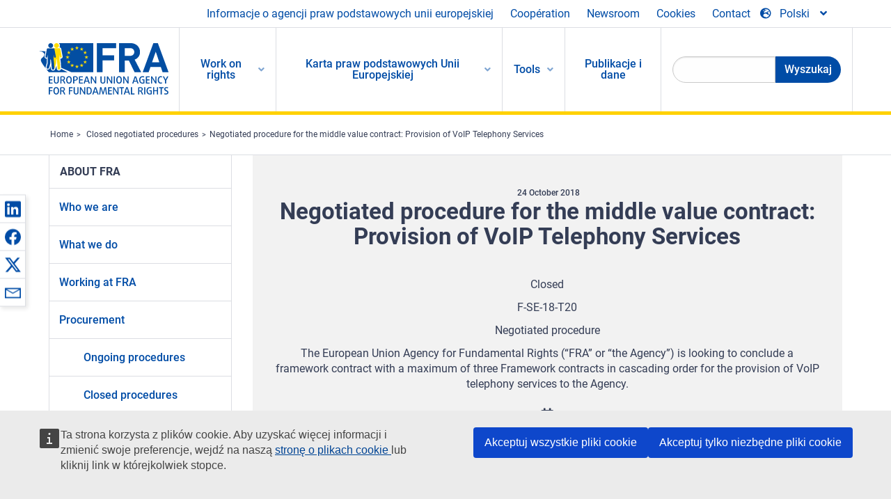

--- FILE ---
content_type: text/html; charset=UTF-8
request_url: https://fra.europa.eu/pl/call-for-tender/2018/negotiated-procedure-middle-value-contract-provision-voip-telephony-services
body_size: 21992
content:
<!DOCTYPE html>
<html lang="pl" dir="ltr" prefix="og: https://ogp.me/ns#" class="no-js">
  <head>
    <meta charset="utf-8" />
<noscript><style>form.antibot * :not(.antibot-message) { display: none !important; }</style>
</noscript><script>var _paq = _paq || [];(function(){var u=(("https:" == document.location.protocol) ? "https://fra.europa.eu/analytics/" : "http://fra.europa.eu/analytics/");_paq.push(["setSiteId", "1"]);_paq.push(["setTrackerUrl", u+"matomo.php"]);_paq.push(["setDoNotTrack", 1]);_paq.push(["disableCookies"]);if (!window.matomo_search_results_active) {_paq.push(["trackPageView"]);}_paq.push(["setIgnoreClasses", ["no-tracking","colorbox"]]);_paq.push(["enableLinkTracking"]);var d=document,g=d.createElement("script"),s=d.getElementsByTagName("script")[0];g.type="text/javascript";g.defer=true;g.async=true;g.src=u+"matomo.js";s.parentNode.insertBefore(g,s);})();</script>
<link rel="shortlink" href="https://fra.europa.eu/en/node/32738" />
<link rel="canonical" href="https://fra.europa.eu/en/call-for-tender/2018/negotiated-procedure-middle-value-contract-provision-voip-telephony-services" />
<meta property="og:site_name" content="European Union Agency for Fundamental Rights" />
<meta property="og:url" content="https://fra.europa.eu/en/call-for-tender/2018/negotiated-procedure-middle-value-contract-provision-voip-telephony-services" />
<meta property="og:title" content="Negotiated procedure for the middle value contract: Provision of VoIP Telephony Services" />
<meta property="og:updated_time" content="2018-10-30T09:27:37+01:00" />
<meta property="article:published_time" content="2018-10-24T09:31:19+02:00" />
<meta property="article:modified_time" content="2018-10-30T09:27:37+01:00" />
<meta name="twitter:card" content="summary_large_image" />
<meta name="twitter:title" content="Negotiated procedure for the middle value contract: Provision of VoIP Telephony Services" />
<meta name="Generator" content="Drupal 10 (https://www.drupal.org)" />
<meta name="MobileOptimized" content="width" />
<meta name="HandheldFriendly" content="true" />
<meta name="viewport" content="width=device-width, initial-scale=1.0" />
<meta http-equiv="ImageToolbar" content="false" />
<meta name="google-site-verification" content="s11PSZeL5c0yZxr5nTUaJ9gZ6dxMB0hGH1l_KZOFc40" />
<link rel="icon" href="/themes/custom/fra_foundation/favicon.ico" type="image/vnd.microsoft.icon" />
<link rel="alternate" hreflang="en" href="https://fra.europa.eu/en/call-for-tender/2018/negotiated-procedure-middle-value-contract-provision-voip-telephony-services" />

    <title>Negotiated procedure for the middle value contract: Provision of VoIP Telephony Services | European Union Agency for Fundamental Rights</title>
    <link rel="stylesheet" media="all" href="/sites/default/files/css/css_p4811OCQfSmIDFIvdV87aaK60xMZaXRV7IOtFraE_4o.css?delta=0&amp;language=pl&amp;theme=fra_foundation&amp;include=[base64]" />
<link rel="stylesheet" media="all" href="/sites/default/files/css/css_NNk2j1KUr4nHl_x1usMsJMGSRAArkDYiGb5G7MLH9mY.css?delta=1&amp;language=pl&amp;theme=fra_foundation&amp;include=[base64]" />
<link rel="stylesheet" media="all" href="/themes/custom/fra_foundation/css/fra_foundation.css?t99467" />
<link rel="stylesheet" media="all" href="/sites/default/files/css/css_l4x_7z78SLR3e5Kw6fC_VKSVpYBc670kdf5kCLYESyc.css?delta=3&amp;language=pl&amp;theme=fra_foundation&amp;include=[base64]" />
<link rel="stylesheet" media="all" href="/sites/default/files/css/css_z3UOksH4yqdiEUcdv5k5FlG3O5JIZQorSmOJ2DdEygI.css?delta=4&amp;language=pl&amp;theme=fra_foundation&amp;include=[base64]" />

    
<script type="application/ld+json">
	{
	  "@context": "https://schema.org",
	  "@type": "WebSite",
	  "name": "European Union Agency for Fundamental Rights",
	  "alternateName": "FRA",
	  "url": "https://fra.europa.eu/"
	}
</script>
<script type="application/ld+json">
	{
	  "@context": "https://schema.org",
	  "@type": "Organization",
	  "name": "European Union Agency for Fundamental Rights",
	  "url": "https://fra.europa.eu/",
	  "logo": "https://fra.europa.eu/themes/custom/fra_foundation/logo.svg"
	}
</script>


  </head>
  <body class="lang-pl section-pl path-node node--type-fra-call-for-tender page-node-type-fra-call-for-tender">
  <a href="#main-content" class="show-on-focus skip-link">
    Skip to main content
  </a>
  
    <div class="dialog-off-canvas-main-canvas" data-off-canvas-main-canvas>
    	<script type="application/json">{"utility":"cck","url":"https:\/\/fra.europa.eu\/{lang}\/cookies","target":true}</script>

<div class="off-canvas-wrapper">
	<div class="inner-wrap off-canvas-wrapper-inner" id="inner-wrap" data-off-canvas-wrapper>
		<aside id="left-off-canvas-menu" class="off-canvas left-off-canvas-menu position-left" role="complementary" data-off-canvas>
			
		</aside>

		<aside id="right-off-canvas-menu" class="off-canvas right-off-canvas-menu position-right" role="complementary" data-off-canvas>
			
		</aside>

		<div class="off-canvas-content" data-off-canvas-content>
							<header class="row" role="banner" aria-label="Site header">
									<div class="large-12 columns">
						<div class='top-main-wrapper'>
							<div class="top-wrapper">
								<div class="header-menu-wrapper">
									<nav role="navigation" aria-labelledby="block-topmenu-menu" id="block-topmenu" class="hide-for-small block-topmenu">
            
  <h2 class="block-title visually-hidden" id="block-topmenu-menu">Top Menu</h2>
  

        
              <ul class="menu">
              <li>
        <a href="/pl/about-fra" class="Fra_top" target="_self" data-drupal-link-system-path="node/24">Informacje o agencji praw podstawowych unii europejskiej</a>
              </li>
          <li>
        <a href="/pl/wspolpraca" data-drupal-link-system-path="node/18">Coopération</a>
              </li>
          <li>
        <a href="/pl/news-and-events" data-drupal-link-system-path="news-and-events">Newsroom</a>
              </li>
          <li>
        <a href="/pl/cookies" class="Fra_top" target="_self" data-drupal-link-system-path="node/36978">Cookies</a>
              </li>
          <li>
        <a href="/pl/contact?page_manager_page_variant_weight=0&amp;page_manager_page=contact&amp;page_manager_page_variant=contact-block_display-0&amp;overridden_route_name=contact.site_page&amp;base_route_name=contact.site_page" data-drupal-link-system-path="contact">Contact</a>
              </li>
        </ul>
  


  </nav>

								</div>
								<div class="top-group-wrapper">
									<div class="language-switcher-language-url block-languageswitcher block block-language block-language-blocklanguage-interface" id="block-languageswitcher" role="navigation">
  
    

  
          
<button class="button" data-toggle="LangModal"  aria-label="Change Language" aria-haspopup="dialog">
<div class="custom-lang-switcher">
      <h2 id="LangModalLabel" class="visually-hidden">Select Language</h2>
              <i  class="fas fa-globe-europe"></i>Polski<i class="fas fa-angle-down"></i>
    </div></button>
  <div class="full reveal" id="LangModal" data-reveal>
    <div class="modal-wrapper">
     <button id="closeLangModal" class="close-button" data-close aria-label="Close reveal" type="button">
        <span aria-hidden="true">&times;</span>
     </button>
    <h2> Select site language </h2>
     <ul>       <div class="lang-group-a">              <li hreflang="bg" data-drupal-link-system-path="node/32738" class="bg"><a href="/bg/call-for-tender/2018/negotiated-procedure-middle-value-contract-provision-voip-telephony-services" class="language-link" hreflang="bg" data-drupal-link-system-path="node/32738">Български</a>
                    </li>
                        <li hreflang="cs" data-drupal-link-system-path="node/32738" class="cs"><a href="/cs/call-for-tender/2018/negotiated-procedure-middle-value-contract-provision-voip-telephony-services" class="language-link" hreflang="cs" data-drupal-link-system-path="node/32738">Čeština</a>
                    </li>
                        <li hreflang="da" data-drupal-link-system-path="node/32738" class="da"><a href="/da/call-for-tender/2018/negotiated-procedure-middle-value-contract-provision-voip-telephony-services" class="language-link" hreflang="da" data-drupal-link-system-path="node/32738">Dansk</a>
                    </li>
                        <li hreflang="de" data-drupal-link-system-path="node/32738" class="de"><a href="/de/call-for-tender/2018/negotiated-procedure-middle-value-contract-provision-voip-telephony-services" class="language-link" hreflang="de" data-drupal-link-system-path="node/32738">Deutsch</a>
                    </li>
                        <li hreflang="el" data-drupal-link-system-path="node/32738" class="el"><a href="/el/call-for-tender/2018/negotiated-procedure-middle-value-contract-provision-voip-telephony-services" class="language-link" hreflang="el" data-drupal-link-system-path="node/32738">Ελληνικά</a>
                    </li>
                        <li hreflang="en" data-drupal-link-system-path="node/32738" class="en"><a href="/en/call-for-tender/2018/negotiated-procedure-middle-value-contract-provision-voip-telephony-services" class="language-link" hreflang="en" data-drupal-link-system-path="node/32738">English</a>
                    </li>
                        <li hreflang="es" data-drupal-link-system-path="node/32738" class="es"><a href="/es/call-for-tender/2018/negotiated-procedure-middle-value-contract-provision-voip-telephony-services" class="language-link" hreflang="es" data-drupal-link-system-path="node/32738">Español</a>
                    </li>
                        <li hreflang="et" data-drupal-link-system-path="node/32738" class="et"><a href="/et/call-for-tender/2018/negotiated-procedure-middle-value-contract-provision-voip-telephony-services" class="language-link" hreflang="et" data-drupal-link-system-path="node/32738">Eesti</a>
                    </li>
                        <li hreflang="fi" data-drupal-link-system-path="node/32738" class="fi"><a href="/fi/call-for-tender/2018/negotiated-procedure-middle-value-contract-provision-voip-telephony-services" class="language-link" hreflang="fi" data-drupal-link-system-path="node/32738">Suomi</a>
                    </li>
                        <li hreflang="fr" data-drupal-link-system-path="node/32738" class="fr"><a href="/fr/call-for-tender/2018/negotiated-procedure-middle-value-contract-provision-voip-telephony-services" class="language-link" hreflang="fr" data-drupal-link-system-path="node/32738">Français</a>
                    </li>
                        <li hreflang="ga" data-drupal-link-system-path="node/32738" class="ga"><a href="/ga/call-for-tender/2018/negotiated-procedure-middle-value-contract-provision-voip-telephony-services" class="language-link" hreflang="ga" data-drupal-link-system-path="node/32738">Gaeilge</a>
                    </li>
                        <li hreflang="hr" data-drupal-link-system-path="node/32738" class="hr"><a href="/hr/call-for-tender/2018/negotiated-procedure-middle-value-contract-provision-voip-telephony-services" class="language-link" hreflang="hr" data-drupal-link-system-path="node/32738">Hrvatski</a>
                    </li>
           </div>                   <div class="lang-group-b">        <li hreflang="hu" data-drupal-link-system-path="node/32738" class="hu"><a href="/hu/call-for-tender/2018/negotiated-procedure-middle-value-contract-provision-voip-telephony-services" class="language-link" hreflang="hu" data-drupal-link-system-path="node/32738">Magyar</a>
                    </li>
                        <li hreflang="it" data-drupal-link-system-path="node/32738" class="it"><a href="/it/call-for-tender/2018/negotiated-procedure-middle-value-contract-provision-voip-telephony-services" class="language-link" hreflang="it" data-drupal-link-system-path="node/32738">Italiano</a>
                    </li>
                        <li hreflang="lt" data-drupal-link-system-path="node/32738" class="lt"><a href="/lt/call-for-tender/2018/negotiated-procedure-middle-value-contract-provision-voip-telephony-services" class="language-link" hreflang="lt" data-drupal-link-system-path="node/32738">Lietuvių</a>
                    </li>
                        <li hreflang="lv" data-drupal-link-system-path="node/32738" class="lv"><a href="/lv/call-for-tender/2018/negotiated-procedure-middle-value-contract-provision-voip-telephony-services" class="language-link" hreflang="lv" data-drupal-link-system-path="node/32738">Latviešu</a>
                    </li>
                        <li hreflang="mt" data-drupal-link-system-path="node/32738" class="mt"><a href="/mt/call-for-tender/2018/negotiated-procedure-middle-value-contract-provision-voip-telephony-services" class="language-link" hreflang="mt" data-drupal-link-system-path="node/32738">Malti</a>
                    </li>
                        <li hreflang="nl" data-drupal-link-system-path="node/32738" class="nl"><a href="/nl/call-for-tender/2018/negotiated-procedure-middle-value-contract-provision-voip-telephony-services" class="language-link" hreflang="nl" data-drupal-link-system-path="node/32738">Nederlands</a>
                    </li>
                        <li hreflang="pl" data-drupal-link-system-path="node/32738" class="pl is-active-lang is-active" aria-current="page"><a href="/pl/call-for-tender/2018/negotiated-procedure-middle-value-contract-provision-voip-telephony-services" class="language-link is-active" hreflang="pl" data-drupal-link-system-path="node/32738" aria-current="page">Polski</a>
          <i class="fas fa-check"></i>          </li>
                        <li hreflang="pt" data-drupal-link-system-path="node/32738" class="pt"><a href="/pt/call-for-tender/2018/negotiated-procedure-middle-value-contract-provision-voip-telephony-services" class="language-link" hreflang="pt" data-drupal-link-system-path="node/32738">Português</a>
                    </li>
                        <li hreflang="ro" data-drupal-link-system-path="node/32738" class="ro"><a href="/ro/call-for-tender/2018/negotiated-procedure-middle-value-contract-provision-voip-telephony-services" class="language-link" hreflang="ro" data-drupal-link-system-path="node/32738">Română</a>
                    </li>
                        <li hreflang="sk" data-drupal-link-system-path="node/32738" class="sk"><a href="/sk/call-for-tender/2018/negotiated-procedure-middle-value-contract-provision-voip-telephony-services" class="language-link" hreflang="sk" data-drupal-link-system-path="node/32738">Slovenčina</a>
                    </li>
                        <li hreflang="sl" data-drupal-link-system-path="node/32738" class="sl"><a href="/sl/call-for-tender/2018/negotiated-procedure-middle-value-contract-provision-voip-telephony-services" class="language-link" hreflang="sl" data-drupal-link-system-path="node/32738">Slovenščina</a>
                    </li>
                        <li hreflang="sv" data-drupal-link-system-path="node/32738" class="sv"><a href="/sv/call-for-tender/2018/negotiated-procedure-middle-value-contract-provision-voip-telephony-services" class="language-link" hreflang="sv" data-drupal-link-system-path="node/32738">Svenska</a>
                    </li>
          </ul>  </div>
</div> <!-- modal-wrapper -->

    
    
</div>

								</div>
							</div>
						</div>
													<script type="application/json">
								{
								                "service": "share",
								                "version" : "2.0",
								                "popup": false,
								                "icon": true,
								                "display": "icons",
								                 "networks": [
													"linkedin",
								                    "facebook",
								                    "x",
								                    "email"
								                    ],
								                  "selection": false,
								                  "css": {
								                  "list": "PubShare"
								                  },
								                  "shortenurl": true
								                }
							</script>
												  <div>
    <nav role="navigation" aria-labelledby="block-topbar-menu-menu" id="block-topbar-menu" class="hide-for-xlarge block-cedefop-block-topbar-menu block-topbar-menu">
            
  <h2 class="block-title visually-hidden" id="block-topbar-menu-menu">Custom Topbar</h2>
  

  <div class="title-bar" data-responsive-toggle="menu" data-hide-for="hide-for-medium">
          <a href="/pl" rel="home" class="site-logo">
       <img id="top-bar-logo" src="/themes/custom/fra_foundation/logo.svg" alt="Home" />
      </a>
               <div class="top-bar-wrapper">
      <h2 class="AdvancedSearch advancedSearchTitle">Search the FRA website</h2>
          <ul class="right"><li class="has-form"><form class="views-exposed-form" data-drupal-selector="views-exposed-form-new-search-page-1" action="/pl/search" method="get" id="views-exposed-form-new-search-page-1" accept-charset="UTF-8">
  <div class="js-form-item form-item js-form-type-search-api-autocomplete form-item-search js-form-item-search">
      <label for="edit-search">Search</label>
        <input data-drupal-selector="edit-search" data-search-api-autocomplete-search="new_search" class="form-autocomplete form-text" data-autocomplete-path="/pl/search_api_autocomplete/new_search?display=page_1&amp;&amp;filter=search" type="text" id="edit-search" name="search" value="" size="30" maxlength="128" />

        </div>
<div data-drupal-selector="edit-actions" class="form-actions js-form-wrapper form-wrapper" id="edit-actions--2"><div class="search-wrapper">
    <i class="fas fa-search"></i>
    <input class="success button radius js-form-submit form-submit" data-drupal-selector="edit-submit-new-search" type="submit" id="edit-submit-new-search" value="Search" />
</div>


</div>


</form>
</ul></li>
    </div>
          <button class="menu-icon" type="button" data-toggle value="menu-icon">menu-icon</button>
  </div>

  <div class="top-bar" id="menu">
    <ul class="vertical menu" data-auto-height='true' >
                   <ul class="menu vertical" data-responsive-menu="drilldown" data-parent-link="true">
                                       
  <ul  class= "vertical submenu  menu drilldown  menu-level--0"  data-submenu>
                
                          <li class= "submenu__item">
              <a href="/pl/work-on-rights"  class="menu__link">Work on rights</a>
                                
  <ul  class= "vertical submenu  menu drilldown  menu-level--1"  data-submenu>
                
                          <li class= "submenu__item">
              <a href="/pl/themes/justice-victims-rights-and-judicial-cooperation"  class="menu__link">Wymiar sprawiedliwości, prawa ofiar i współpraca sądowa</a>
                                
  <ul  class= "vertical submenu  menu drilldown  menu-level--2"  data-submenu>
                
                          <li class= "menu__item ">
              <a href="/pl/themes/victims-rights"  class="menu__link">Prawa ofiar</a>
              </li>
                
                          <li class= "menu__item ">
              <a href="/pl/themes/defendants-rights"  class="menu__link">Prawa oskarżonych</a>
              </li>
                
                          <li class= "menu__item ">
              <a href="/pl/themes/civil-justice"  class="menu__link">Wymiar sprawiedliwości w sprawach cywilnych</a>
              </li>
                
                          <li class= "menu__item ">
              <a href="/pl/themes/judicial-cooperation-and-rule-law"  class="menu__link">Współpraca sądowa i praworządność</a>
              </li>
                
                          <li class= "menu__item ">
              <a href="/pl/themes/security"  class="menu__link">Bezpieczeństwo</a>
              </li>
                
                          <li class= "menu__item ">
              <a href="/pl/themes/business-and-human-rights"  class="menu__link">Biznes i prawa człowieka</a>
              </li>
      </ul>
              </li>
                
                          <li class= "submenu__item">
              <a href="/pl/themes/equality-non-discrimination-and-racism"  class="menu__link">Równość, niedyskryminacja i rasizm</a>
                                
  <ul  class= "vertical submenu  menu drilldown  menu-level--2"  data-submenu>
                
                          <li class= "menu__item ">
              <a href="/pl/themes/children-youth-and-older-people"  class="menu__link">Dzieci, młodzież i osoby starsze</a>
              </li>
                
                          <li class= "menu__item ">
              <a href="/pl/themes/people-disabilities"  class="menu__link">Osoby z niepełnosprawnościami</a>
              </li>
                
                          <li class= "menu__item ">
              <a href="/pl/themes/hate-crime"  class="menu__link">Przestępstwa z nienawiści</a>
              </li>
                
                          <li class= "menu__item ">
              <a href="/pl/themes/racial-and-ethnic-origin"  class="menu__link">Pochodzenie rasowe i etniczne</a>
              </li>
                
                          <li class= "menu__item ">
              <a href="/pl/themes/religion-and-belief"  class="menu__link">Religia i przekonania</a>
              </li>
                
                          <li class= "menu__item ">
              <a href="/pl/themes/roma"  class="menu__link">Romowie</a>
              </li>
                
                          <li class= "menu__item ">
              <a href="/pl/themes/sex-sexual-orientation-and-gender"  class="menu__link">Płeć, orientacja seksualna i płeć społeczno-kulturowa</a>
              </li>
      </ul>
              </li>
                
                          <li class= "submenu__item">
              <a href="/pl/themes/asylum-migration-and-borders"  class="menu__link">Azyl, migracja i granice</a>
                                
  <ul  class= "vertical submenu  menu drilldown  menu-level--2"  data-submenu>
                
                          <li class= "menu__item ">
              <a href="/pl/themes/access-asylum"  class="menu__link">Dostęp do azylu</a>
              </li>
                
                          <li class= "menu__item ">
              <a href="/pl/themes/borders-and-information-systems-0"  class="menu__link">Grenzen en informatiesystemen</a>
              </li>
                
                          <li class= "menu__item ">
              <a href="/pl/themes/child-protection"  class="menu__link">Ochrona dziecka</a>
              </li>
                
                          <li class= "menu__item ">
              <a href="/pl/themes/irregular-migration-return-and-immigration-detention"  class="menu__link">Migracja nieuregulowana, powrót i zatrzymanie imigrantów</a>
              </li>
                
                          <li class= "menu__item ">
              <a href="/pl/themes/legal-migration-and-integration"  class="menu__link">Legalna migracja i integracja</a>
              </li>
                
                          <li class= "menu__item ">
              <a href="/pl/themes/trafficking-and-labour-exploitation"  class="menu__link">Handel ludźmi i wyzysk pracowników</a>
              </li>
      </ul>
              </li>
                
                          <li class= "submenu__item">
              <a href="/pl/themes/data-protection-privacy-and-new-technologies"  class="menu__link">Ochrona danych, prywatność i nowe technologie</a>
                                
  <ul  class= "vertical submenu  menu drilldown  menu-level--2"  data-submenu>
                
                          <li class= "menu__item ">
              <a href="/pl/themes/artificial-intelligence-and-big-data"  class="menu__link">Sztuczna inteligencja i duże zbiory danych</a>
              </li>
                
                          <li class= "menu__item ">
              <a href="/pl/themes/borders-and-information-systems"  class="menu__link">Granice i systemy informacyjne</a>
              </li>
                
                          <li class= "menu__item ">
              <a href="/pl/themes/data-protection"  class="menu__link">Ochrona danych</a>
              </li>
                
                          <li class= "menu__item ">
              <a href="/pl/themes/unlawful-profiling"  class="menu__link">Profilowanie niezgodne z prawem</a>
              </li>
      </ul>
              </li>
                
                          <li class= "submenu__item">
              <a href="/pl/themes/support-human-rights-systems-and-defenders"  class="menu__link">Wsparcie dla systemów praw człowieka i obrońców praw człowieka</a>
                                
  <ul  class= "vertical submenu  menu drilldown  menu-level--2"  data-submenu>
                
                          <li class= "menu__item ">
              <a href="/pl/themes/eu-charter-fundamental-rights"  class="menu__link">Karta praw podstawowych UE</a>
              </li>
                
                          <li class= "menu__item ">
              <a href="/pl/themes/inter-governmental-human-rights-systems"  class="menu__link">Międzyrządowe systemy praw człowieka</a>
              </li>
                
                          <li class= "menu__item ">
              <a href="/pl/themes/national-human-rights-systems-and-bodies"  class="menu__link">Krajowe systemy i organy w dziedzinie praw człowieka</a>
              </li>
                
                          <li class= "menu__item ">
              <a href="/pl/themes/civil-society"  class="menu__link">Społeczeństwo obywatelskie</a>
              </li>
      </ul>
              </li>
                
                          <li class= "submenu__item">
              <a href="/pl/themes/environmental-and-social-sustainability"  class="menu__link">Environmental and social sustainability</a>
                                
  <ul  class= "vertical submenu  menu drilldown  menu-level--2"  data-submenu>
                
                          <li class= "menu__item ">
              <a href="/pl/themes/climate-change-and-environmental-protection"  class="menu__link">Climate change and environmental protection</a>
              </li>
                
                          <li class= "menu__item ">
              <a href="/pl/themes/just-and-green-transition"  class="menu__link">Just and green transition</a>
              </li>
                
                          <li class= "menu__item ">
              <a href="/pl/themes/business-and-human-rights-0"  class="menu__link">Business and human rights</a>
              </li>
                
                          <li class= "menu__item ">
              <a href="/pl/themes/human-rights-due-diligence"  class="menu__link">Human rights due diligence</a>
              </li>
                
                          <li class= "menu__item ">
              <a href="/pl/themes/consumer-protection"  class="menu__link">Consumer protection</a>
              </li>
      </ul>
              </li>
      </ul>
              </li>
                
                          <li class= "submenu__item">
              <a href="/pl/eu-charter"  class="menu__link">Karta praw podstawowych Unii Europejskiej</a>
                                
  <ul  class= "vertical submenu  menu drilldown  menu-level--1"  data-submenu>
                
                          <li class= "menu__item ">
              <a href="/pl/about-fundamental-rights"  class="menu__link">Czym są prawa podstawowe?</a>
              </li>
                
                          <li class= "menu__item ">
              <a href="/pl/about-fundamental-rights"  class="menu__link">What is the EU Charter of Fundamental Rights?</a>
              </li>
                
                          <li class= "menu__item ">
              <a href="/pl/eu-charter/article/0-preambula"  class="menu__link">Preambuła</a>
              </li>
                
                          <li class= "submenu__item">
              <a href="/pl/eu-charter/title/title-i-dignity"  class="menu__link">Tytuł I: Godność</a>
                                
  <ul  class= "vertical submenu  menu drilldown  menu-level--2"  data-submenu>
                
                          <li class= "menu__item ">
              <a href="/pl/eu-charter/article/1-godnosc-czlowieka"  class="menu__link">1 - Godność człowieka</a>
              </li>
                
                          <li class= "menu__item ">
              <a href="/pl/eu-charter/article/2-prawo-do-zycia"  class="menu__link">2 - Prawo do życia</a>
              </li>
                
                          <li class= "menu__item ">
              <a href="/pl/eu-charter/article/3-prawo-czlowieka-do-integralnosci"  class="menu__link">3 - Prawo człowieka do integralności</a>
              </li>
                
                          <li class= "menu__item ">
              <a href="/pl/eu-charter/article/4-zakaz-tortur-i-nieludzkiego-lub-ponizajacego-traktowania-albo-karania"  class="menu__link">4 - Zakaz tortur i nieludzkiego lub poniżającego traktowania albo karania</a>
              </li>
                
                          <li class= "menu__item ">
              <a href="/pl/eu-charter/article/5-zakaz-niewolnictwa-i-pracy-przymusowej"  class="menu__link">5 - Zakaz niewolnictwa i pracy przymusowej</a>
              </li>
      </ul>
              </li>
                
                          <li class= "submenu__item">
              <a href="/pl/eu-charter/title/title-ii-freedoms"  class="menu__link">Tytuł II: Wolności</a>
                                
  <ul  class= "vertical submenu  menu drilldown  menu-level--2"  data-submenu>
                
                          <li class= "menu__item ">
              <a href="/pl/eu-charter/article/6-prawo-do-wolnosci-i-bezpieczenstwa-osobistego"  class="menu__link">6 - Prawo do wolności i bezpieczeństwa osobistego</a>
              </li>
                
                          <li class= "menu__item ">
              <a href="/pl/eu-charter/article/7-poszanowanie-zycia-prywatnego-i-rodzinnego"  class="menu__link">7 - Poszanowanie życia prywatnego i rodzinnego</a>
              </li>
                
                          <li class= "menu__item ">
              <a href="/pl/eu-charter/article/8-ochrona-danych-osobowych"  class="menu__link">8 - Ochrona danych osobowych</a>
              </li>
                
                          <li class= "menu__item ">
              <a href="/pl/eu-charter/article/9-prawo-do-zawarcia-malzenstwa-i-prawo-do-zalozenia-rodziny"  class="menu__link">9 - Prawo do zawarcia małżeństwa i prawo do założenia rodziny</a>
              </li>
                
                          <li class= "menu__item ">
              <a href="/pl/eu-charter/article/10-wolnosc-mysli-sumienia-i-religii"  class="menu__link">10 - Wolność myśli, sumienia i religii</a>
              </li>
                
                          <li class= "menu__item ">
              <a href="/pl/eu-charter/article/11-wolnosc-wypowiedzi-i-informacji"  class="menu__link">11 - Wolność wypowiedzi i informacji</a>
              </li>
                
                          <li class= "menu__item ">
              <a href="/pl/eu-charter/article/12-wolnosc-zgromadzania-sie-i-stowarzyszania-sie"  class="menu__link">12 - Wolność zgromadzania się i stowarzyszania się</a>
              </li>
                
                          <li class= "menu__item ">
              <a href="/pl/eu-charter/article/13-wolnosc-sztuki-i-nauki"  class="menu__link">13 - Wolność sztuki i nauki</a>
              </li>
                
                          <li class= "menu__item ">
              <a href="/pl/eu-charter/article/14-prawo-do-nauki"  class="menu__link">14 - Prawo do nauki</a>
              </li>
                
                          <li class= "menu__item ">
              <a href="/pl/eu-charter/article/15-wolnosc-wyboru-zawodu-i-prawo-do-podejmowania-pracy"  class="menu__link">15 - Wolność wyboru zawodu i prawo do podejmowania pracy</a>
              </li>
                
                          <li class= "menu__item ">
              <a href="/pl/eu-charter/article/16-wolnosc-prowadzenia-dzialalnosci-gospodarczej"  class="menu__link">16 - Wolność prowadzenia działalności gospodarczej</a>
              </li>
                
                          <li class= "menu__item ">
              <a href="/pl/eu-charter/article/17-prawo-wlasnosci"  class="menu__link">17 - Prawo własności</a>
              </li>
                
                          <li class= "menu__item ">
              <a href="/pl/eu-charter/article/18-prawo-do-azylu"  class="menu__link">18 - Prawo do azylu</a>
              </li>
                
                          <li class= "menu__item ">
              <a href="/pl/eu-charter/article/19-ochrona-w-przypadku-usuniecia-z-terytorium-panstwa-wydalenia-lub-ekstradycji"  class="menu__link">19 - Ochrona w przypadku usunięcia z terytorium państwa, wydalenia lub ekstradycji</a>
              </li>
      </ul>
              </li>
                
                          <li class= "submenu__item">
              <a href="/pl/eu-charter/title/title-iii-equality"  class="menu__link">Tytuł III: Równość</a>
                                
  <ul  class= "vertical submenu  menu drilldown  menu-level--2"  data-submenu>
                
                          <li class= "menu__item ">
              <a href="/pl/eu-charter/article/20-rownosc-wobec-prawa"  class="menu__link">20 - Równość wobec prawa</a>
              </li>
                
                          <li class= "menu__item ">
              <a href="/pl/eu-charter/article/21-niedyskryminacja"  class="menu__link">21 - Niedyskryminacja</a>
              </li>
                
                          <li class= "menu__item ">
              <a href="/pl/eu-charter/article/22-roznorodnosc-kulturowa-religijna-i-jezykowa"  class="menu__link">22 - Różnorodność kulturowa, religijna i językowa</a>
              </li>
                
                          <li class= "menu__item ">
              <a href="/pl/eu-charter/article/23-rownosc-kobiet-i-mezczyzn"  class="menu__link">23 - Równość kobiet i mężczyzn</a>
              </li>
                
                          <li class= "menu__item ">
              <a href="/pl/eu-charter/article/24-prawa-dziecka"  class="menu__link">24 - Prawa dziecka</a>
              </li>
                
                          <li class= "menu__item ">
              <a href="/pl/eu-charter/article/25-prawa-osob-w-podeszlym-wieku"  class="menu__link">25 - Prawa osób w podeszłym wieku</a>
              </li>
                
                          <li class= "menu__item ">
              <a href="/pl/eu-charter/article/26-integracja-osob-niepelnosprawnych"  class="menu__link">26 - Integracja osób niepełnosprawnych</a>
              </li>
      </ul>
              </li>
                
                          <li class= "submenu__item">
              <a href="/pl/eu-charter/title/title-iv-solidarity"  class="menu__link">Tytuł IV: Solidarność</a>
                                
  <ul  class= "vertical submenu  menu drilldown  menu-level--2"  data-submenu>
                
                          <li class= "menu__item ">
              <a href="/pl/eu-charter/article/27-prawo-pracownikow-do-informacji-i-konsultacji-w-ramach-przedsiebiorstwa"  class="menu__link">27 - Prawo pracowników do informacji i konsultacji w ramach przedsiębiorstwa</a>
              </li>
                
                          <li class= "menu__item ">
              <a href="/pl/eu-charter/article/28-prawo-do-rokowan-i-dzialan-zbiorowych"  class="menu__link">28 - Prawo do rokowań i działań zbiorowych</a>
              </li>
                
                          <li class= "menu__item ">
              <a href="/pl/eu-charter/article/29-prawo-dostepu-do-posrednictwa-pracy"  class="menu__link">29 - Prawo dostępu do pośrednictwa pracy</a>
              </li>
                
                          <li class= "menu__item ">
              <a href="/pl/eu-charter/article/30-ochrona-w-przypadku-nieuzasadnionego-zwolnienia-z-pracy"  class="menu__link">30 - Ochrona w przypadku nieuzasadnionego zwolnienia z pracy</a>
              </li>
                
                          <li class= "menu__item ">
              <a href="/pl/eu-charter/article/31-nalezyte-i-sprawiedliwe-warunki-pracy"  class="menu__link">31 - Należyte i sprawiedliwe warunki pracy</a>
              </li>
                
                          <li class= "menu__item ">
              <a href="/pl/eu-charter/article/32-zakaz-pracy-dzieci-i-ochrona-mlodocianych-w-pracy"  class="menu__link">32 - Zakaz pracy dzieci i ochrona młodocianych w pracy</a>
              </li>
                
                          <li class= "menu__item ">
              <a href="/pl/eu-charter/article/33-zycie-rodzinne-i-zawodowe"  class="menu__link">33 - Życie rodzinne i zawodowe</a>
              </li>
                
                          <li class= "menu__item ">
              <a href="/pl/eu-charter/article/34-zabezpieczenie-spoleczne-i-pomoc-spoleczna"  class="menu__link">34 - Zabezpieczenie społeczne i pomoc społeczna</a>
              </li>
                
                          <li class= "menu__item ">
              <a href="/pl/eu-charter/article/35-ochrona-zdrowia"  class="menu__link">35 - Ochrona zdrowia</a>
              </li>
                
                          <li class= "menu__item ">
              <a href="/pl/eu-charter/article/36-dostep-do-uslug-swiadczonych-w-ogolnym-interesie-gospodarczym"  class="menu__link">36 - Dostęp do usług świadczonych w ogólnym interesie gospodarczym</a>
              </li>
                
                          <li class= "menu__item ">
              <a href="/pl/eu-charter/article/37-ochrona-srodowiska"  class="menu__link">37 - Ochrona środowiska</a>
              </li>
                
                          <li class= "menu__item ">
              <a href="/pl/eu-charter/article/38-ochrona-konsumentow"  class="menu__link">38 - Ochrona konsumentów</a>
              </li>
      </ul>
              </li>
                
                          <li class= "submenu__item">
              <a href="/pl/eu-charter/title/title-v-citizens-rights"  class="menu__link">Tytuł V: Prawa obywatelskie</a>
                                
  <ul  class= "vertical submenu  menu drilldown  menu-level--2"  data-submenu>
                
                          <li class= "menu__item ">
              <a href="/pl/eu-charter/article/39-prawo-glosowania-i-kandydowania-w-wyborach-do-parlamentu-europejskiego"  class="menu__link">39 - Prawo głosowania i kandydowania w wyborach do Parlamentu Europejskiego</a>
              </li>
                
                          <li class= "menu__item ">
              <a href="/pl/eu-charter/article/40-prawo-glosowania-i-kandydowania-w-wyborach-lokalnych"  class="menu__link">40 - Prawo głosowania i kandydowania w wyborach lokalnych</a>
              </li>
                
                          <li class= "menu__item ">
              <a href="/pl/eu-charter/article/41-prawo-do-dobrej-administracji"  class="menu__link">41 - Prawo do dobrej administracji</a>
              </li>
                
                          <li class= "menu__item ">
              <a href="/pl/eu-charter/article/42-prawo-dostepu-do-dokumentow"  class="menu__link">42 - Prawo dostępu do dokumentów</a>
              </li>
                
                          <li class= "menu__item ">
              <a href="/pl/eu-charter/article/43-europejski-rzecznik-praw-obywatelskich"  class="menu__link">43 - Europejski Rzecznik Praw Obywatelskich</a>
              </li>
                
                          <li class= "menu__item ">
              <a href="/pl/eu-charter/article/44-prawo-petycji"  class="menu__link">44 - Prawo petycji</a>
              </li>
                
                          <li class= "menu__item ">
              <a href="/pl/eu-charter/article/45-swoboda-przemieszczania-sie-i-pobytu"  class="menu__link">45 - Swoboda przemieszczania się i pobytu</a>
              </li>
                
                          <li class= "menu__item ">
              <a href="/pl/eu-charter/article/46-opieka-dyplomatyczna-i-konsularna"  class="menu__link">46 - Opieka dyplomatyczna i konsularna</a>
              </li>
      </ul>
              </li>
                
                          <li class= "submenu__item">
              <a href="/pl/eu-charter/title/title-vi-justice"  class="menu__link">Tytuł VI: Wymiar sprawiedliwości</a>
                                
  <ul  class= "vertical submenu  menu drilldown  menu-level--2"  data-submenu>
                
                          <li class= "menu__item ">
              <a href="/pl/eu-charter/article/47-prawo-do-skutecznego-srodka-prawnego-i-dostepu-do-bezstronnego-sadu"  class="menu__link">47 - Prawo do skutecznego środka prawnego i dostępu do bezstronnego sądu</a>
              </li>
                
                          <li class= "menu__item ">
              <a href="/pl/eu-charter/article/48-domniemanie-niewinnosci-i-prawo-do-obrony"  class="menu__link">48 - Domniemanie niewinności i prawo do obrony</a>
              </li>
                
                          <li class= "menu__item ">
              <a href="/pl/eu-charter/article/49-zasady-legalnosci-oraz-proporcjonalnosci-kar-do-czynow-zabronionych-pod-grozba"  class="menu__link">49 - Zasady legalności oraz proporcjonalności kar do czynów zabronionych pod groźbą kary</a>
              </li>
                
                          <li class= "menu__item ">
              <a href="/pl/eu-charter/article/50-zakaz-ponownego-sadzenia-lub-karania-w-postepowaniu-karnym-za-ten-sam-czyn"  class="menu__link">50 - Zakaz ponownego sądzenia lub karania w postępowaniu karnym za ten sam czyn zabroniony pod groźbą kary</a>
              </li>
      </ul>
              </li>
                
                          <li class= "submenu__item">
              <a href="/pl/eu-charter/title/title-vii-general-provisions"  class="menu__link">Tytuł VII: Postanowienia ogólne</a>
                                
  <ul  class= "vertical submenu  menu drilldown  menu-level--2"  data-submenu>
                
                          <li class= "menu__item ">
              <a href="/pl/eu-charter/article/51-zakres-zastosowania"  class="menu__link">51 - Zakres zastosowania</a>
              </li>
                
                          <li class= "menu__item ">
              <a href="/pl/eu-charter/article/52-zakres-i-wykladnia-praw-i-zasad"  class="menu__link">52 - Zakres i wykładnia praw i zasad</a>
              </li>
                
                          <li class= "menu__item ">
              <a href="/pl/eu-charter/article/53-poziom-ochrony"  class="menu__link">53 - Poziom ochrony</a>
              </li>
                
                          <li class= "menu__item ">
              <a href="/pl/eu-charter/article/54-zakaz-naduzycia-praw"  class="menu__link">54 - Zakaz nadużycia praw</a>
              </li>
      </ul>
              </li>
      </ul>
              </li>
                
                          <li class= "submenu__item">
              <a href="/pl/tools"  class="menu__link">Tools</a>
                                
  <ul  class= "vertical submenu  menu drilldown  menu-level--1"  data-submenu>
                
                          <li class= "menu__item ">
              <a href="https://fra.europa.eu/en/databases/efris/"  class="menu__link">EU Fundamental Rights Information System - EFRIS</a>
              </li>
                
                          <li class= "menu__item ">
              <a href="https://fra.europa.eu/en/databases/criminal-detention"  class="menu__link">Criminal detention database</a>
              </li>
                
                          <li class= "menu__item ">
              <a href="https://fra.europa.eu/en/databases/anti-muslim-hatred/"  class="menu__link">Anti-Muslim hatred database</a>
              </li>
                
                          <li class= "menu__item ">
              <a href="https://fra.europa.eu/en/databases/human-rights-structures/home"  class="menu__link">National human rights structures navigator</a>
              </li>
                
                          <li class= "menu__item ">
              <a href="/pl/case-law-database"  class="menu__link">Case-law database</a>
              </li>
                
                          <li class= "menu__item ">
              <a href="/pl/charterpedia"  class="menu__link">Charterpedia</a>
              </li>
                
                          <li class= "menu__item ">
              <a href="https://e-learning.fra.europa.eu/"  class="menu__link">FRA e-learning platform</a>
              </li>
                
                          <li class= "menu__item ">
              <a href="/pl/publications-and-resources/data-and-maps"  class="menu__link">Data visualisation</a>
              </li>
                
                          <li class= "menu__item ">
              <a href="/pl/promising-practices-list"  class="menu__link">Equality data collection: promising practices</a>
              </li>
                
                          <li class= "menu__item ">
              <a href="/pl/theme/hate-crime/compendium-practices"  class="menu__link">Fighting hate crime: promising practices</a>
              </li>
      </ul>
              </li>
                
                          <li class= "menu__item ">
              <a href="/pl/products/search?sort_by=published_at"  class="menu__link">Publikacje i dane</a>
              </li>
      </ul>
                                <li class="menu__item" role="treeitem">
       <a href="/about-fra" class="menu__link">About FRA</a>
                              
  <ul  class= "vertical submenu  menu drilldown  menu-level--0"  data-submenu>
                
                          <li class= "submenu__item">
              <a href="/pl/about-fra/who-we-are"  class="menu__link">Who we are</a>
                                
  <ul  class= "vertical submenu  menu drilldown  menu-level--1"  data-submenu>
                
                          <li class= "menu__item ">
              <a href="/pl/about-fra/structure"  class="menu__link">Structure of FRA</a>
              </li>
                
                          <li class= "submenu__item">
              <a href="/pl/about-fra/structure/management-board"  class="menu__link">Management Board</a>
                                
  <ul  class= "vertical submenu  menu drilldown  menu-level--2"  data-submenu>
                
                          <li class= "menu__item ">
              <a href="/pl/about-fra/structure/management-board/members"  class="menu__link">Management Board members</a>
              </li>
                
                          <li class= "menu__item ">
              <a href="/pl/management-board-meeting-documents"  class="menu__link"> Management Board meeting documents</a>
              </li>
      </ul>
              </li>
                
                          <li class= "menu__item ">
              <a href="/pl/about-fra/structure/executive-board"  class="menu__link">Executive Board</a>
              </li>
                
                          <li class= "submenu__item">
              <a href="/pl/content/scientific-committee"  class="menu__link">Scientific Committee</a>
                                
  <ul  class= "vertical submenu  menu drilldown  menu-level--2"  data-submenu>
                
                          <li class= "menu__item ">
              <a href="/pl/about-fra/structure/scientific-committee/members"  class="menu__link">Scientific Committee members</a>
              </li>
      </ul>
              </li>
                
                          <li class= "menu__item ">
              <a href="/pl/about-fra/structure/director"  class="menu__link">Director</a>
              </li>
                
                          <li class= "menu__item ">
              <a href="/pl/about-fra/structure/management-team"  class="menu__link">Management team</a>
              </li>
      </ul>
              </li>
                
                          <li class= "submenu__item">
              <a href="/pl/about-fra/what-we-do"  class="menu__link">What we do</a>
                                
  <ul  class= "vertical submenu  menu drilldown  menu-level--1"  data-submenu>
                
                          <li class= "menu__item ">
              <a href="/pl/about-fra/Research-and-data"  class="menu__link">Research and data</a>
              </li>
                
                          <li class= "menu__item ">
              <a href="/pl/content/capacity-building"  class="menu__link">Capacity-building</a>
              </li>
                
                          <li class= "menu__item ">
              <a href="/pl/content/advising"  class="menu__link">Advising</a>
              </li>
                
                          <li class= "menu__item ">
              <a href="/pl/about-fra/Convening-people"  class="menu__link">Convening people</a>
              </li>
                
                          <li class= "submenu__item">
              <a href="/pl/about-fra/what-we-do/fra-for-children"  class="menu__link">FRA for children</a>
                                
  <ul  class= "vertical submenu  menu drilldown  menu-level--2"  data-submenu>
                
                          <li class= "menu__item ">
              <a href="/pl/content/what-are-my-rights"  class="menu__link">What are my rights?</a>
              </li>
                
                          <li class= "menu__item ">
              <a href="/pl/content/where-do-my-rights-come"  class="menu__link">Where do my rights come from?</a>
              </li>
      </ul>
              </li>
                
                          <li class= "submenu__item">
              <a href="/pl/about-fra/what-we-do/areas-of-work"  class="menu__link">Areas of work</a>
                                
  <ul  class= "vertical submenu  menu drilldown  menu-level--2"  data-submenu>
                
                          <li class= "menu__item ">
              <a href="/pl/about-fra/what-we-do/areas-of-work/multi-annual-frameworks-2007-2022"  class="menu__link">Multi-annual Framework 2007-2022</a>
              </li>
      </ul>
              </li>
                
                          <li class= "submenu__item">
              <a href="/pl/about-fra/what-we-do/annual-work-programme"  class="menu__link">Work Programme</a>
                                
  <ul  class= "vertical submenu  menu drilldown  menu-level--2"  data-submenu>
                
                          <li class= "menu__item ">
              <a href="/pl/content/archive-annual-work-programmes"  class="menu__link">Archive</a>
              </li>
      </ul>
              </li>
                
                          <li class= "submenu__item">
              <a href="/pl/about-fra/what-we-do/annual-activity-programme"  class="menu__link">Annual Activity report</a>
                                
  <ul  class= "vertical submenu  menu drilldown  menu-level--2"  data-submenu>
                
                          <li class= "menu__item ">
              <a href="/pl/about-fra/what-we-do/annual-activity-report/archive"  class="menu__link">Archive</a>
              </li>
      </ul>
              </li>
                
                          <li class= "menu__item ">
              <a href="/pl/research/projects"  class="menu__link">Projects</a>
              </li>
      </ul>
              </li>
                
                          <li class= "submenu__item">
              <a href="/pl/about-fra/recruitment"  class="menu__link">Working at FRA</a>
                                
  <ul  class= "vertical submenu  menu drilldown  menu-level--1"  data-submenu>
                
                          <li class= "submenu__item">
              <a href="/pl/about-fra/recruitment/vacancies"  class="menu__link">Vacancies and selections</a>
                                
  <ul  class= "vertical submenu  menu drilldown  menu-level--2"  data-submenu>
                
                          <li class= "menu__item ">
              <a href="/pl/about-fra/recruitment/previous-vacancies"  class="menu__link">Previous vacancies</a>
              </li>
      </ul>
              </li>
                
                          <li class= "menu__item ">
              <a href="/pl/content/what-we-offer"  class="menu__link">What we offer</a>
              </li>
                
                          <li class= "menu__item ">
              <a href="/pl/content/work-life-balance"  class="menu__link">Work-life balance</a>
              </li>
                
                          <li class= "menu__item ">
              <a href="/pl/about-fra/recruitment/application-instructions"  class="menu__link">Application instructions</a>
              </li>
                
                          <li class= "menu__item ">
              <a href="/pl/content/seconded-national-experts"  class="menu__link">Seconded National Experts</a>
              </li>
                
                          <li class= "menu__item ">
              <a href="/pl/about-fra/recruitment/traineeship"  class="menu__link">Traineeship</a>
              </li>
                
                          <li class= "menu__item ">
              <a href="/pl/about-fra/recruitment/study-visits"  class="menu__link">Study visits at FRA</a>
              </li>
      </ul>
              </li>
                
                          <li class= "submenu__item">
              <a href="/pl/about-fra/procurement"  class="menu__link">Procurement</a>
                                
  <ul  class= "vertical submenu  menu drilldown  menu-level--1"  data-submenu>
                
                          <li class= "menu__item ">
              <a href="/pl/about-fra/procurement/ongoing-procedures"  class="menu__link">Ongoing procedures</a>
              </li>
                
                          <li class= "menu__item ">
              <a href="/pl/about-fra/procurement/closed-procedures"  class="menu__link">Closed procedures</a>
              </li>
                
                          <li class= "menu__item ">
              <a href="/pl/about-fra/procurement/contracts-awarded"  class="menu__link">Contracts awarded</a>
              </li>
      </ul>
              </li>
                
                          <li class= "submenu__item">
              <a href="/pl/content/finance-and-budget"  class="menu__link">Finance and budget</a>
                                
  <ul  class= "vertical submenu  menu drilldown  menu-level--1"  data-submenu>
                
                          <li class= "menu__item ">
              <a href="/pl/about-fra/finance-and-budget/financial-rules"  class="menu__link">Financial Rules</a>
              </li>
                
                          <li class= "menu__item ">
              <a href="/pl/about-fra/finance-and-budget/financial-documents"  class="menu__link">Financial documents</a>
              </li>
      </ul>
              </li>
                
                          <li class= "submenu__item is-active-trail">
              <a href="/pl/about-fra/register-of-documents"  class="menu__link is-active-trail">Register of documents</a>
                                
  <ul  class= "vertical submenu  menu drilldown  menu-level--1"  data-submenu>
                
                          <li class= "menu__item ">
              <a href="/pl/about-fra/access-to-documents"  class="menu__link">Dostęp do dokumentów</a>
              </li>
                
                          <li class= "menu__item ">
              <a href="/pl/about-fra/wniosku-o-dostep-do-dokumentow"  class="menu__link">Application for access to documents</a>
              </li>
      </ul>
              </li>
                
                          <li class= "submenu__item">
              <a href="/pl/about-fra/data-protection"  class="menu__link">Data protection within FRA</a>
                                
  <ul  class= "vertical submenu  menu drilldown  menu-level--1"  data-submenu>
                
                          <li class= "menu__item ">
              <a href="/pl/about-fra/data-protection/records-registry"  class="menu__link">Records registry</a>
              </li>
      </ul>
              </li>
      </ul>
                                     <li class="menu__item" role="treeitem">
        <a href="/cooperation" class="menu__link">Cooperation</a>
                          
  <ul  class= "vertical submenu  menu drilldown  menu-level--0"  data-submenu>
                
                          <li class= "submenu__item">
              <a href="/pl/wspolpraca/instytucje-ue-i-inne-organy"  class="menu__link">Instytucje UE i inne organy</a>
                                
  <ul  class= "vertical submenu  menu drilldown  menu-level--1"  data-submenu>
                
                          <li class= "menu__item ">
              <a href="/pl/content/european-parliament"  class="menu__link">European Parliament</a>
              </li>
                
                          <li class= "menu__item ">
              <a href="/pl/content/council-european-union"  class="menu__link">Council of the European Union</a>
              </li>
                
                          <li class= "menu__item ">
              <a href="/pl/content/european-commission"  class="menu__link">European Commission</a>
              </li>
                
                          <li class= "submenu__item">
              <a href="/pl/cooperation/eu-partners/eu-agencies"  class="menu__link">EU agencies</a>
                                
  <ul  class= "vertical submenu  menu drilldown  menu-level--2"  data-submenu>
                
                          <li class= "menu__item ">
              <a href="/pl/cooperation/eu-partners/eu-agencies/jhaan-network"  class="menu__link">Justice and Home Affairs Agencies Network</a>
              </li>
      </ul>
              </li>
                
                          <li class= "menu__item ">
              <a href="/pl/cooperation/eu-partners/committee-of-the-regions"  class="menu__link">European Committee of the Regions</a>
              </li>
                
                          <li class= "menu__item ">
              <a href="/pl/content/european-economic-and-social-committee"  class="menu__link">European Economic and Social Committee</a>
              </li>
                
                          <li class= "menu__item ">
              <a href="/pl/content/european-ombudsman"  class="menu__link">European Ombudsman</a>
              </li>
                
                          <li class= "submenu__item">
              <a href="/pl/content/unijne-ramy-ds-konwencji-onz-o-prawach-osob-niepelnosprawnych"  class="menu__link">EU CRPD Framework</a>
                                
  <ul  class= "vertical submenu  menu drilldown  menu-level--2"  data-submenu>
                
                          <li class= "menu__item ">
              <a href="/pl/content/ramy-unijne-ds-kpon-upowszechnianie"  class="menu__link">Promotion</a>
              </li>
                
                          <li class= "menu__item ">
              <a href="/pl/content/ramy-ue-ds-kpon-ochrona"  class="menu__link">Protection</a>
              </li>
                
                          <li class= "menu__item ">
              <a href="/pl/content/ramy-unijne-ds-kpon-monitorowanie"  class="menu__link">Monitoring</a>
              </li>
                
                          <li class= "menu__item ">
              <a href="/pl/content/ramy-ue-ds-kpon-wklad-w-unijny-proces-przegladu-ue"  class="menu__link">Review process</a>
              </li>
                
                          <li class= "menu__item ">
              <a href="/pl/content/materialy"  class="menu__link">Resources</a>
              </li>
      </ul>
              </li>
      </ul>
              </li>
                
                          <li class= "submenu__item">
              <a href="/pl/wspolpraca/panstwa-czlonkowskie-ue"  class="menu__link">Państwa członkowskie UE</a>
                                
  <ul  class= "vertical submenu  menu drilldown  menu-level--1"  data-submenu>
                
                          <li class= "menu__item ">
              <a href="/pl/cooperation/eu-member-states/national-liaison-officers"  class="menu__link">National Liaison Officers</a>
              </li>
                
                          <li class= "menu__item ">
              <a href="/pl/content/national-parliaments"  class="menu__link">National Parliaments</a>
              </li>
      </ul>
              </li>
                
                          <li class= "menu__item ">
              <a href="/pl/wspolpraca/rada-europy"  class="menu__link">Rada Europy</a>
              </li>
                
                          <li class= "submenu__item">
              <a href="/pl/wspolpraca/spoleczenstwo-obywatelskie-i-platforma-praw-podstawowych"  class="menu__link">Społeczeństwo obywatelskie i platforma praw podstawowych</a>
                                
  <ul  class= "vertical submenu  menu drilldown  menu-level--1"  data-submenu>
                
                          <li class= "menu__item ">
              <a href="/pl/cooperation/civil-society/activities"  class="menu__link">Activities</a>
              </li>
                
                          <li class= "menu__item ">
              <a href="/pl/cooperation/civil-society/civil-society-space"  class="menu__link">Civic space</a>
              </li>
                
                          <li class= "menu__item ">
              <a href="/pl/cooperation/civil-society/library"  class="menu__link">Platform library</a>
              </li>
                
                          <li class= "menu__item ">
              <a href="/pl/cooperation/civil-society/how-to-register"  class="menu__link">How to register</a>
              </li>
      </ul>
              </li>
                
                          <li class= "menu__item ">
              <a href="/pl/wspolpraca/krajowe-instytucje-ds-praw-czlowieka-organy-ds-rownosci-i-instytucje-rzecznikow-praw"  class="menu__link">Krajowe instytucje ds. praw człowieka, organy ds. równości i instytucje rzeczników praw obywatelskich</a>
              </li>
                
                          <li class= "submenu__item">
              <a href="/pl/wspolpraca/onz-obwe-i-inne-organizacje-miedzynarodowe"  class="menu__link">ONZ, OBWE i inne organizacje międzynarodowe</a>
                                
  <ul  class= "vertical submenu  menu drilldown  menu-level--1"  data-submenu>
                
                          <li class= "menu__item ">
              <a href="/pl/cooperation/osce-un-international-organisations/eea-and-norway-grants"  class="menu__link">EEA and Norway Grants</a>
              </li>
      </ul>
              </li>
                
                          <li class= "menu__item ">
              <a href="/pl/wspolpraca/franet"  class="menu__link">FRANET</a>
              </li>
      </ul>
                                         <li class="menu__item" role="treeitem">
       <a href="/news-and-events" class="menu__link">Newsroom</a>
                      
  <ul  class= "vertical submenu  menu drilldown  menu-level--0"  data-submenu>
                
                          <li class= "menu__item ">
              <a href="/pl/media/media-contacts"  class="menu__link">Media contacts</a>
              </li>
                
                          <li class= "menu__item ">
              <a href="/pl/news-and-events/news"  class="menu__link">News</a>
              </li>
                
                          <li class= "menu__item ">
              <a href="/pl/media/press-releases"  class="menu__link">Press releases</a>
              </li>
                
                          <li class= "menu__item ">
              <a href="/pl/news-and-events/stories"  class="menu__link">Stories</a>
              </li>
                
                          <li class= "submenu__item">
              <a href="/pl/news-and-events/upcoming-events"  class="menu__link">Events</a>
                                
  <ul  class= "vertical submenu  menu drilldown  menu-level--1"  data-submenu>
                
                          <li class= "menu__item ">
              <a href="/pl/news-and-events/past-events"  class="menu__link">Past Events</a>
              </li>
      </ul>
              </li>
                
                          <li class= "submenu__item">
              <a href="/pl/news-and-events/fra-calendar-2026"  class="menu__link">FRA products 2026</a>
                                
  <ul  class= "vertical submenu  menu drilldown  menu-level--1"  data-submenu>
                
                          <li class= "menu__item ">
              <a href="/pl/news-and-events/fra-calendar-2025"  class="menu__link">FRA products 2025</a>
              </li>
                
                          <li class= "menu__item ">
              <a href="/pl/news-and-events/fra-calendar-2024"  class="menu__link">FRA products 2024</a>
              </li>
                
                          <li class= "menu__item ">
              <a href="/pl/news-and-events/upcoming-products-2023"  class="menu__link">FRA products 2023</a>
              </li>
                
                          <li class= "menu__item ">
              <a href="/pl/news-and-events/fra-calendar-2022"  class="menu__link">FRA products 2022</a>
              </li>
                
                          <li class= "menu__item ">
              <a href="/pl/news-and-events/fra-calendar-2021"  class="menu__link">FRA products 2021</a>
              </li>
                
                          <li class= "menu__item ">
              <a href="/pl/news-and-events/fra-calendar-2020"  class="menu__link">FRA Products 2020</a>
              </li>
                
                          <li class= "menu__item ">
              <a href="/pl/content/upcoming-products-2019"  class="menu__link">FRA Products 2019</a>
              </li>
      </ul>
              </li>
                
                          <li class= "submenu__item">
              <a href="/pl/multimedia"  class="menu__link">Multimedia</a>
                                
  <ul  class= "vertical submenu  menu drilldown  menu-level--1"  data-submenu>
                
                          <li class= "menu__item ">
              <a href="/pl/publications-and-resources/videos"  class="menu__link">Videos</a>
              </li>
                
                          <li class= "menu__item ">
              <a href="/pl/publications-and-resources/infographics"  class="menu__link">Infographics</a>
              </li>
                
                          <li class= "menu__item ">
              <a href="/pl/publications-and-resources/podcasts"  class="menu__link">Podcasts</a>
              </li>
      </ul>
              </li>
                
                          <li class= "menu__item ">
              <a href="/pl/news-and-events/speeches"  class="menu__link">Speeches</a>
              </li>
                
                          <li class= "submenu__item">
              <a href="/pl/media/press-packs"  class="menu__link">Press packs</a>
                                
  <ul  class= "vertical submenu  menu drilldown  menu-level--1"  data-submenu>
                
                          <li class= "menu__item ">
              <a href="/pl/media/press-packs/eu-lgbtiq-survey"  class="menu__link">EU LGBTIQ survey - Press pack</a>
              </li>
                
                          <li class= "menu__item ">
              <a href="/pl/media/press-packs/rights-survey"  class="menu__link">Fundamental Rights Survey</a>
              </li>
                
                          <li class= "menu__item ">
              <a href="/pl/media/press-packs/eu-lgbti-survey"  class="menu__link">EU LGBTI survey II</a>
              </li>
                
                          <li class= "menu__item ">
              <a href="/pl/content/institutions-community-living-persons-disabilities-perspectives-ground-press-pack"  class="menu__link">From institutions to community living for persons with disabilities: perspectives from the ground</a>
              </li>
                
                          <li class= "menu__item ">
              <a href="/pl/content/second-european-union-minorities-and-discrimination-survey-main-results-press-pack"  class="menu__link">Second European Union Minorities and Discrimination Survey – Main results</a>
              </li>
                
                          <li class= "menu__item ">
              <a href="/pl/content/second-european-union-minorities-and-discrimination-survey-eu-midis-ii-muslims"  class="menu__link">Second European Union Minorities and Discrimination Survey (EU-MIDIS II) Muslims</a>
              </li>
                
                          <li class= "menu__item ">
              <a href="/pl/content/press-pack-together-eu-promoting-participation-migrants-and-their-descendants"  class="menu__link">Together in the EU: Promoting the participation of migrants and their descendants</a>
              </li>
                
                          <li class= "menu__item ">
              <a href="/pl/content/second-european-union-minorities-and-discrimination-survey-eu-midis-ii-roma"  class="menu__link">Second European Union Minorities and Discrimination Survey (EU-MIDIS II) Roma</a>
              </li>
                
                          <li class= "menu__item ">
              <a href="/pl/content/severe-labour-exploitation-eu-262015"  class="menu__link">Severe labour exploitation in the EU</a>
              </li>
                
                          <li class= "menu__item ">
              <a href="/pl/content/child-friendly-justice-perspectives-and-experiences-professionals-press-pack"  class="menu__link">Child-friendly justice – perspectives and experiences of professionals: Press pack</a>
              </li>
                
                          <li class= "menu__item ">
              <a href="/pl/content/fundamental-rights-eu-borders"  class="menu__link">Fundamental rights at EU borders</a>
              </li>
                
                          <li class= "menu__item ">
              <a href="/pl/content/violence-against-women-press-pack"  class="menu__link">Violence against women press pack</a>
              </li>
                
                          <li class= "menu__item ">
              <a href="/pl/content/jewish-peoples-experiences-and-perceptions-hate-crime-discrimination-and-antisemitism"  class="menu__link">Jewish people’s experiences and perceptions of hate crime, discrimination and antisemitism</a>
              </li>
                
                          <li class= "menu__item ">
              <a href="/pl/content/eu-lgbt-survey-press-pack"  class="menu__link">EU LGBT Press pack</a>
              </li>
                
                          <li class= "menu__item ">
              <a href="/pl/content/child-friendly-justice-perspectives-and-experiences-children-press-pack"  class="menu__link">Child-friendly justice – perspectives and experiences of children</a>
              </li>
      </ul>
              </li>
                
                          <li class= "menu__item ">
              <a href="/pl/news-and-events/newsletter"  class="menu__link">Newsletter</a>
              </li>
      </ul>
                                               <li class="menu__item" role="treeitem">
       <a href="/user" class="menu__link">Account</a>
                
  <ul  class= "vertical submenu  menu drilldown  menu-level--0"  data-submenu>
                
                          <li class= "menu__item ">
              <a href="/pl/user/login"  class="menu__link">Log in</a>
              </li>
      </ul>
              
         </ul>
   </div>
</nav>

<nav role="navigation" aria-labelledby="block-mainmenu-2-menu" id="block-mainmenu-2" class="hide-for-small block-mainmenu-2">
            
  <h2 class="block-title visually-hidden" id="block-mainmenu-2-menu">Main menu</h2>
  

        
<div class ="fra-mega-menu">
      <a href="/pl" rel="home" class="site-logo">
      <img id="top-bar-logo" src="/themes/custom/fra_foundation/logo.svg" alt="Home" />
    </a>
                      <ul class="menu dropdown" id="mega-menu-container" data-dropdown-menu data-click-open="true" data-disable-hover="true">
                    
      <li class="top-bar-has-submenu-item">
        <a href="/pl/work-on-rights" data-toggle="dropdown--main-menu-1" data-drupal-link-system-path="work-on-rights">Work on rights</a>
                  <div id="dropdown--main-menu-1" class="dropdown--main-menu--pane dropdown-pane" data-dropdown data-hover-pane="false" data-position="bottom" data-close-on-click="true">
            <div class="main-menu--dropdown-wrapper">
             <div class="dropdown-title">  <a href="/pl/work-on-rights" data-drupal-link-system-path="work-on-rights">Work on rights</a> </div>
                    <ul class="menu dropdown">
              <li>
          <a href="/pl/themes/justice-victims-rights-and-judicial-cooperation" data-drupal-link-system-path="taxonomy/term/982">Wymiar sprawiedliwości, prawa ofiar i współpraca sądowa</a>
                    <div class="submenu-wrapper">
                  <ul class="menu">
              <li>
          <a href="/pl/themes/victims-rights" data-drupal-link-system-path="taxonomy/term/983">Prawa ofiar</a>
        </li>
              <li>
          <a href="/pl/themes/defendants-rights" data-drupal-link-system-path="taxonomy/term/984">Prawa oskarżonych</a>
        </li>
              <li>
          <a href="/pl/themes/civil-justice" data-drupal-link-system-path="taxonomy/term/985">Wymiar sprawiedliwości w sprawach cywilnych</a>
        </li>
              <li>
          <a href="/pl/themes/judicial-cooperation-and-rule-law" data-drupal-link-system-path="taxonomy/term/986">Współpraca sądowa i praworządność</a>
        </li>
              <li>
          <a href="/pl/themes/security" data-drupal-link-system-path="taxonomy/term/987">Bezpieczeństwo</a>
        </li>
              <li>
          <a href="/pl/themes/business-and-human-rights" data-drupal-link-system-path="taxonomy/term/988">Biznes i prawa człowieka</a>
        </li>
          </ul>

          </div>
                  </li>
              <li>
          <a href="/pl/themes/equality-non-discrimination-and-racism" data-drupal-link-system-path="taxonomy/term/974">Równość, niedyskryminacja i rasizm</a>
                    <div class="submenu-wrapper">
                  <ul class="menu">
              <li>
          <a href="/pl/themes/children-youth-and-older-people" data-drupal-link-system-path="taxonomy/term/975">Dzieci, młodzież i osoby starsze</a>
        </li>
              <li>
          <a href="/pl/themes/people-disabilities" data-drupal-link-system-path="taxonomy/term/976">Osoby z niepełnosprawnościami</a>
        </li>
              <li>
          <a href="/pl/themes/hate-crime" data-drupal-link-system-path="taxonomy/term/977">Przestępstwa z nienawiści</a>
        </li>
              <li>
          <a href="/pl/themes/racial-and-ethnic-origin" data-drupal-link-system-path="taxonomy/term/978">Pochodzenie rasowe i etniczne</a>
        </li>
              <li>
          <a href="/pl/themes/religion-and-belief" data-drupal-link-system-path="taxonomy/term/979">Religia i przekonania</a>
        </li>
              <li>
          <a href="/pl/themes/roma" data-drupal-link-system-path="taxonomy/term/980">Romowie</a>
        </li>
              <li>
          <a href="/pl/themes/sex-sexual-orientation-and-gender" data-drupal-link-system-path="taxonomy/term/981">Płeć, orientacja seksualna i płeć społeczno-kulturowa</a>
        </li>
          </ul>

          </div>
                  </li>
              <li>
          <a href="/pl/themes/asylum-migration-and-borders" data-drupal-link-system-path="taxonomy/term/962">Azyl, migracja i granice</a>
                    <div class="submenu-wrapper">
                  <ul class="menu">
              <li>
          <a href="/pl/themes/access-asylum" data-drupal-link-system-path="taxonomy/term/963">Dostęp do azylu</a>
        </li>
              <li>
          <a href="/pl/themes/borders-and-information-systems-0" data-drupal-link-system-path="taxonomy/term/1291">Grenzen en informatiesystemen</a>
        </li>
              <li>
          <a href="/pl/themes/child-protection" data-drupal-link-system-path="taxonomy/term/965">Ochrona dziecka</a>
        </li>
              <li>
          <a href="/pl/themes/irregular-migration-return-and-immigration-detention" data-drupal-link-system-path="taxonomy/term/966">Migracja nieuregulowana, powrót i zatrzymanie imigrantów</a>
        </li>
              <li>
          <a href="/pl/themes/legal-migration-and-integration" data-drupal-link-system-path="taxonomy/term/967">Legalna migracja i integracja</a>
        </li>
              <li>
          <a href="/pl/themes/trafficking-and-labour-exploitation" data-drupal-link-system-path="taxonomy/term/968">Handel ludźmi i wyzysk pracowników</a>
        </li>
          </ul>

          </div>
                  </li>
              <li>
          <a href="/pl/themes/data-protection-privacy-and-new-technologies" data-drupal-link-system-path="taxonomy/term/969">Ochrona danych, prywatność i nowe technologie</a>
                    <div class="submenu-wrapper">
                  <ul class="menu">
              <li>
          <a href="/pl/themes/artificial-intelligence-and-big-data" data-drupal-link-system-path="taxonomy/term/970">Sztuczna inteligencja i duże zbiory danych</a>
        </li>
              <li>
          <a href="/pl/themes/borders-and-information-systems" data-drupal-link-system-path="taxonomy/term/964">Granice i systemy informacyjne</a>
        </li>
              <li>
          <a href="/pl/themes/data-protection" data-drupal-link-system-path="taxonomy/term/972">Ochrona danych</a>
        </li>
              <li>
          <a href="/pl/themes/unlawful-profiling" data-drupal-link-system-path="taxonomy/term/973">Profilowanie niezgodne z prawem</a>
        </li>
          </ul>

          </div>
                  </li>
              <li>
          <a href="/pl/themes/support-human-rights-systems-and-defenders" data-drupal-link-system-path="taxonomy/term/989">Wsparcie dla systemów praw człowieka i obrońców praw człowieka</a>
                    <div class="submenu-wrapper">
                  <ul class="menu">
              <li>
          <a href="/pl/themes/eu-charter-fundamental-rights" data-drupal-link-system-path="taxonomy/term/990">Karta praw podstawowych UE</a>
        </li>
              <li>
          <a href="/pl/themes/inter-governmental-human-rights-systems" data-drupal-link-system-path="taxonomy/term/991">Międzyrządowe systemy praw człowieka</a>
        </li>
              <li>
          <a href="/pl/themes/national-human-rights-systems-and-bodies" data-drupal-link-system-path="taxonomy/term/992">Krajowe systemy i organy w dziedzinie praw człowieka</a>
        </li>
              <li>
          <a href="/pl/themes/civil-society" data-drupal-link-system-path="taxonomy/term/993">Społeczeństwo obywatelskie</a>
        </li>
          </ul>

          </div>
                  </li>
              <li>
          <a href="/pl/themes/environmental-and-social-sustainability" data-drupal-link-system-path="taxonomy/term/1365">Environmental and social sustainability</a>
                    <div class="submenu-wrapper">
                  <ul class="menu">
              <li>
          <a href="/pl/themes/climate-change-and-environmental-protection" data-drupal-link-system-path="taxonomy/term/1366">Climate change and environmental protection</a>
        </li>
              <li>
          <a href="/pl/themes/just-and-green-transition" data-drupal-link-system-path="taxonomy/term/1367">Just and green transition</a>
        </li>
              <li>
          <a href="/pl/themes/business-and-human-rights-0" data-drupal-link-system-path="taxonomy/term/1368">Business and human rights</a>
        </li>
              <li>
          <a href="/pl/themes/human-rights-due-diligence" data-drupal-link-system-path="taxonomy/term/1369">Human rights due diligence</a>
        </li>
              <li>
          <a href="/pl/themes/consumer-protection" data-drupal-link-system-path="taxonomy/term/1370">Consumer protection</a>
        </li>
          </ul>

          </div>
                  </li>
          </ul>

             </div>
           </div>
              </li>
          
      <li class="top-bar-has-submenu-item">
        <a href="/pl/eu-charter" class="FraMegaMenuParent" target="_self" data-toggle="dropdown--main-menu-2" data-drupal-link-system-path="eu-charter">Karta praw podstawowych Unii Europejskiej</a>
                  <div id="dropdown--main-menu-2" class="dropdown--main-menu--pane dropdown-pane" data-dropdown data-hover-pane="false" data-position="bottom" data-close-on-click="true">
            <div class="main-menu--dropdown-wrapper">
             <div class="dropdown-title">  <a href="/pl/eu-charter" class="FraMegaMenuParent" target="_self" data-drupal-link-system-path="eu-charter">Karta praw podstawowych Unii Europejskiej</a> </div>
                    <ul class="menu dropdown">
              <li>
          <a href="/pl/about-fundamental-rights" data-drupal-link-system-path="node/27">Czym są prawa podstawowe?</a>
                  </li>
              <li>
          <a href="/pl/about-fundamental-rights" data-drupal-link-system-path="node/27">What is the EU Charter of Fundamental Rights?</a>
                  </li>
              <li>
          <a href="/pl/eu-charter/article/0-preambula" data-drupal-link-system-path="node/12713">Preambuła</a>
                  </li>
              <li>
          <a href="/pl/eu-charter/title/title-i-dignity" class="FraMainChildren" target="_self" data-drupal-link-system-path="taxonomy/term/7">Tytuł I: Godność</a>
                    <div class="submenu-wrapper">
                  <ul class="menu">
              <li>
          <a href="/pl/eu-charter/article/1-godnosc-czlowieka" data-drupal-link-system-path="node/12736"><span class="eu-charter-article-num-wrapper"> 1 -  </span>Godność człowieka</a>
        </li>
              <li>
          <a href="/pl/eu-charter/article/2-prawo-do-zycia" data-drupal-link-system-path="node/12759"><span class="eu-charter-article-num-wrapper"> 2 -  </span>Prawo do życia</a>
        </li>
              <li>
          <a href="/pl/eu-charter/article/3-prawo-czlowieka-do-integralnosci" data-drupal-link-system-path="node/12782"><span class="eu-charter-article-num-wrapper"> 3 -  </span>Prawo człowieka do integralności</a>
        </li>
              <li>
          <a href="/pl/eu-charter/article/4-zakaz-tortur-i-nieludzkiego-lub-ponizajacego-traktowania-albo-karania" data-drupal-link-system-path="node/12805"><span class="eu-charter-article-num-wrapper"> 4 -  </span>Zakaz tortur i nieludzkiego lub poniżającego traktowania albo karania</a>
        </li>
              <li>
          <a href="/pl/eu-charter/article/5-zakaz-niewolnictwa-i-pracy-przymusowej" data-drupal-link-system-path="node/12828"><span class="eu-charter-article-num-wrapper"> 5 -  </span>Zakaz niewolnictwa i pracy przymusowej</a>
        </li>
          </ul>

          </div>
                  </li>
              <li>
          <a href="/pl/eu-charter/title/title-ii-freedoms" class="FraMainChildren" target="_self" data-drupal-link-system-path="taxonomy/term/8">Tytuł II: Wolności</a>
                    <div class="submenu-wrapper">
                  <ul class="menu">
              <li>
          <a href="/pl/eu-charter/article/6-prawo-do-wolnosci-i-bezpieczenstwa-osobistego" data-drupal-link-system-path="node/13081"><span class="eu-charter-article-num-wrapper"> 6 -  </span>Prawo do wolności i bezpieczeństwa osobistego</a>
        </li>
              <li>
          <a href="/pl/eu-charter/article/7-poszanowanie-zycia-prywatnego-i-rodzinnego" data-drupal-link-system-path="node/13104"><span class="eu-charter-article-num-wrapper"> 7 -  </span>Poszanowanie życia prywatnego i rodzinnego</a>
        </li>
              <li>
          <a href="/pl/eu-charter/article/8-ochrona-danych-osobowych" data-drupal-link-system-path="node/13127"><span class="eu-charter-article-num-wrapper"> 8 -  </span>Ochrona danych osobowych</a>
        </li>
              <li>
          <a href="/pl/eu-charter/article/9-prawo-do-zawarcia-malzenstwa-i-prawo-do-zalozenia-rodziny" data-drupal-link-system-path="node/13150"><span class="eu-charter-article-num-wrapper"> 9 -  </span>Prawo do zawarcia małżeństwa i prawo do założenia rodziny</a>
        </li>
              <li>
          <a href="/pl/eu-charter/article/10-wolnosc-mysli-sumienia-i-religii" data-drupal-link-system-path="node/12851"><span class="eu-charter-article-num-wrapper"> 10 - </span> Wolność myśli, sumienia i religii</a>
        </li>
              <li>
          <a href="/pl/eu-charter/article/11-wolnosc-wypowiedzi-i-informacji" data-drupal-link-system-path="node/12874"><span class="eu-charter-article-num-wrapper"> 11 - </span> Wolność wypowiedzi i informacji</a>
        </li>
              <li>
          <a href="/pl/eu-charter/article/12-wolnosc-zgromadzania-sie-i-stowarzyszania-sie" data-drupal-link-system-path="node/12897"><span class="eu-charter-article-num-wrapper"> 12 - </span> Wolność zgromadzania się i stowarzyszania się</a>
        </li>
              <li>
          <a href="/pl/eu-charter/article/13-wolnosc-sztuki-i-nauki" data-drupal-link-system-path="node/12920"><span class="eu-charter-article-num-wrapper"> 13 - </span> Wolność sztuki i nauki</a>
        </li>
              <li>
          <a href="/pl/eu-charter/article/14-prawo-do-nauki" data-drupal-link-system-path="node/12943"><span class="eu-charter-article-num-wrapper"> 14 - </span> Prawo do nauki</a>
        </li>
              <li>
          <a href="/pl/eu-charter/article/15-wolnosc-wyboru-zawodu-i-prawo-do-podejmowania-pracy" data-drupal-link-system-path="node/12966"><span class="eu-charter-article-num-wrapper"> 15 - </span> Wolność wyboru zawodu i prawo do podejmowania pracy</a>
        </li>
              <li>
          <a href="/pl/eu-charter/article/16-wolnosc-prowadzenia-dzialalnosci-gospodarczej" data-drupal-link-system-path="node/12989"><span class="eu-charter-article-num-wrapper"> 16 - </span> Wolność prowadzenia działalności gospodarczej</a>
        </li>
              <li>
          <a href="/pl/eu-charter/article/17-prawo-wlasnosci" data-drupal-link-system-path="node/13012"><span class="eu-charter-article-num-wrapper"> 17 - </span> Prawo własności</a>
        </li>
              <li>
          <a href="/pl/eu-charter/article/18-prawo-do-azylu" data-drupal-link-system-path="node/13035"><span class="eu-charter-article-num-wrapper"> 18 - </span> Prawo do azylu</a>
        </li>
              <li>
          <a href="/pl/eu-charter/article/19-ochrona-w-przypadku-usuniecia-z-terytorium-panstwa-wydalenia-lub-ekstradycji" data-drupal-link-system-path="node/13058"><span class="eu-charter-article-num-wrapper"> 19 - </span> Ochrona w przypadku usunięcia z terytorium państwa, wydalenia lub ekstradycji</a>
        </li>
          </ul>

          </div>
                  </li>
              <li>
          <a href="/pl/eu-charter/title/title-iii-equality" class="FraMainChildren" target="_self" data-drupal-link-system-path="taxonomy/term/9">Tytuł III: Równość</a>
                    <div class="submenu-wrapper">
                  <ul class="menu">
              <li>
          <a href="/pl/eu-charter/article/20-rownosc-wobec-prawa" data-drupal-link-system-path="node/13173"><span class="eu-charter-article-num-wrapper"> 20 - </span> Równość wobec prawa</a>
        </li>
              <li>
          <a href="/pl/eu-charter/article/21-niedyskryminacja" data-drupal-link-system-path="node/13196"><span class="eu-charter-article-num-wrapper"> 21 - </span> Niedyskryminacja</a>
        </li>
              <li>
          <a href="/pl/eu-charter/article/22-roznorodnosc-kulturowa-religijna-i-jezykowa" data-drupal-link-system-path="node/13219"><span class="eu-charter-article-num-wrapper"> 22 - </span> Różnorodność kulturowa, religijna i językowa</a>
        </li>
              <li>
          <a href="/pl/eu-charter/article/23-rownosc-kobiet-i-mezczyzn" data-drupal-link-system-path="node/13242"><span class="eu-charter-article-num-wrapper"> 23 - </span> Równość kobiet i mężczyzn</a>
        </li>
              <li>
          <a href="/pl/eu-charter/article/24-prawa-dziecka" data-drupal-link-system-path="node/13265"><span class="eu-charter-article-num-wrapper"> 24 - </span> Prawa dziecka</a>
        </li>
              <li>
          <a href="/pl/eu-charter/article/25-prawa-osob-w-podeszlym-wieku" data-drupal-link-system-path="node/13288"><span class="eu-charter-article-num-wrapper"> 25 - </span> Prawa osób w podeszłym wieku</a>
        </li>
              <li>
          <a href="/pl/eu-charter/article/26-integracja-osob-niepelnosprawnych" data-drupal-link-system-path="node/13311"><span class="eu-charter-article-num-wrapper"> 26 - </span> Integracja osób niepełnosprawnych</a>
        </li>
          </ul>

          </div>
                  </li>
              <li>
          <a href="/pl/eu-charter/title/title-iv-solidarity" class="FraMainChildren" target="_self" data-drupal-link-system-path="taxonomy/term/10">Tytuł IV: Solidarność</a>
                    <div class="submenu-wrapper">
                  <ul class="menu">
              <li>
          <a href="/pl/eu-charter/article/27-prawo-pracownikow-do-informacji-i-konsultacji-w-ramach-przedsiebiorstwa" data-drupal-link-system-path="node/13334"><span class="eu-charter-article-num-wrapper"> 27 - </span> Prawo pracowników do informacji i konsultacji w ramach przedsiębiorstwa</a>
        </li>
              <li>
          <a href="/pl/eu-charter/article/28-prawo-do-rokowan-i-dzialan-zbiorowych" data-drupal-link-system-path="node/13357"><span class="eu-charter-article-num-wrapper"> 28 - </span> Prawo do rokowań i działań zbiorowych</a>
        </li>
              <li>
          <a href="/pl/eu-charter/article/29-prawo-dostepu-do-posrednictwa-pracy" data-drupal-link-system-path="node/13380"><span class="eu-charter-article-num-wrapper"> 29 - </span> Prawo dostępu do pośrednictwa pracy</a>
        </li>
              <li>
          <a href="/pl/eu-charter/article/30-ochrona-w-przypadku-nieuzasadnionego-zwolnienia-z-pracy" data-drupal-link-system-path="node/13403"><span class="eu-charter-article-num-wrapper"> 30 - </span> Ochrona w przypadku nieuzasadnionego zwolnienia z pracy</a>
        </li>
              <li>
          <a href="/pl/eu-charter/article/31-nalezyte-i-sprawiedliwe-warunki-pracy" data-drupal-link-system-path="node/13426"><span class="eu-charter-article-num-wrapper"> 31 - </span> Należyte i sprawiedliwe warunki pracy</a>
        </li>
              <li>
          <a href="/pl/eu-charter/article/32-zakaz-pracy-dzieci-i-ochrona-mlodocianych-w-pracy" data-drupal-link-system-path="node/13449"><span class="eu-charter-article-num-wrapper"> 32 - </span> Zakaz pracy dzieci i ochrona młodocianych w pracy</a>
        </li>
              <li>
          <a href="/pl/eu-charter/article/33-zycie-rodzinne-i-zawodowe" data-drupal-link-system-path="node/13472"><span class="eu-charter-article-num-wrapper"> 33 - </span> Życie rodzinne i zawodowe</a>
        </li>
              <li>
          <a href="/pl/eu-charter/article/34-zabezpieczenie-spoleczne-i-pomoc-spoleczna" data-drupal-link-system-path="node/13495"><span class="eu-charter-article-num-wrapper"> 34 - </span> Zabezpieczenie społeczne i pomoc społeczna</a>
        </li>
              <li>
          <a href="/pl/eu-charter/article/35-ochrona-zdrowia" data-drupal-link-system-path="node/13518"><span class="eu-charter-article-num-wrapper"> 35 - </span> Ochrona zdrowia</a>
        </li>
              <li>
          <a href="/pl/eu-charter/article/36-dostep-do-uslug-swiadczonych-w-ogolnym-interesie-gospodarczym" data-drupal-link-system-path="node/13541"><span class="eu-charter-article-num-wrapper"> 36 - </span> Dostęp do usług świadczonych w ogólnym interesie gospodarczym</a>
        </li>
              <li>
          <a href="/pl/eu-charter/article/37-ochrona-srodowiska" data-drupal-link-system-path="node/13564"><span class="eu-charter-article-num-wrapper"> 37 - </span> Ochrona środowiska</a>
        </li>
              <li>
          <a href="/pl/eu-charter/article/38-ochrona-konsumentow" data-drupal-link-system-path="node/13587"><span class="eu-charter-article-num-wrapper"> 38 - </span> Ochrona konsumentów</a>
        </li>
          </ul>

          </div>
                  </li>
              <li>
          <a href="/pl/eu-charter/title/title-v-citizens-rights" class="FraMainChildren" target="_self" data-drupal-link-system-path="taxonomy/term/11">Tytuł V: Prawa obywatelskie</a>
                    <div class="submenu-wrapper">
                  <ul class="menu">
              <li>
          <a href="/pl/eu-charter/article/39-prawo-glosowania-i-kandydowania-w-wyborach-do-parlamentu-europejskiego" data-drupal-link-system-path="node/13610"><span class="eu-charter-article-num-wrapper"> 39 - </span> Prawo głosowania i kandydowania w wyborach do Parlamentu Europejskiego</a>
        </li>
              <li>
          <a href="/pl/eu-charter/article/40-prawo-glosowania-i-kandydowania-w-wyborach-lokalnych" data-drupal-link-system-path="node/13633"><span class="eu-charter-article-num-wrapper"> 40 - </span> Prawo głosowania i kandydowania w wyborach lokalnych</a>
        </li>
              <li>
          <a href="/pl/eu-charter/article/41-prawo-do-dobrej-administracji" data-drupal-link-system-path="node/13656"><span class="eu-charter-article-num-wrapper"> 41 - </span> Prawo do dobrej administracji</a>
        </li>
              <li>
          <a href="/pl/eu-charter/article/42-prawo-dostepu-do-dokumentow" data-drupal-link-system-path="node/13679"><span class="eu-charter-article-num-wrapper"> 42 - </span> Prawo dostępu do dokumentów</a>
        </li>
              <li>
          <a href="/pl/eu-charter/article/43-europejski-rzecznik-praw-obywatelskich" data-drupal-link-system-path="node/13702"><span class="eu-charter-article-num-wrapper"> 43 - </span> Europejski Rzecznik Praw Obywatelskich</a>
        </li>
              <li>
          <a href="/pl/eu-charter/article/44-prawo-petycji" data-drupal-link-system-path="node/13725"><span class="eu-charter-article-num-wrapper"> 44 - </span> Prawo petycji</a>
        </li>
              <li>
          <a href="/pl/eu-charter/article/45-swoboda-przemieszczania-sie-i-pobytu" data-drupal-link-system-path="node/13748"><span class="eu-charter-article-num-wrapper"> 45 - </span> Swoboda przemieszczania się i pobytu</a>
        </li>
              <li>
          <a href="/pl/eu-charter/article/46-opieka-dyplomatyczna-i-konsularna" data-drupal-link-system-path="node/13771"><span class="eu-charter-article-num-wrapper"> 46 - </span> Opieka dyplomatyczna i konsularna</a>
        </li>
          </ul>

          </div>
                  </li>
              <li>
          <a href="/pl/eu-charter/title/title-vi-justice" class="FraMainChildren" target="_self" data-drupal-link-system-path="taxonomy/term/12">Tytuł VI: Wymiar sprawiedliwości</a>
                    <div class="submenu-wrapper">
                  <ul class="menu">
              <li>
          <a href="/pl/eu-charter/article/47-prawo-do-skutecznego-srodka-prawnego-i-dostepu-do-bezstronnego-sadu" data-drupal-link-system-path="node/13794"><span class="eu-charter-article-num-wrapper"> 47 - </span> Prawo do skutecznego środka prawnego i dostępu do bezstronnego sądu</a>
        </li>
              <li>
          <a href="/pl/eu-charter/article/48-domniemanie-niewinnosci-i-prawo-do-obrony" data-drupal-link-system-path="node/13817"><span class="eu-charter-article-num-wrapper"> 48 - </span> Domniemanie niewinności i prawo do obrony</a>
        </li>
              <li>
          <a href="/pl/eu-charter/article/49-zasady-legalnosci-oraz-proporcjonalnosci-kar-do-czynow-zabronionych-pod-grozba" data-drupal-link-system-path="node/13840"><span class="eu-charter-article-num-wrapper"> 49 - </span> Zasady legalności oraz proporcjonalności kar do czynów zabronionych pod groźbą kary</a>
        </li>
              <li>
          <a href="/pl/eu-charter/article/50-zakaz-ponownego-sadzenia-lub-karania-w-postepowaniu-karnym-za-ten-sam-czyn" data-drupal-link-system-path="node/13863"><span class="eu-charter-article-num-wrapper"> 50 - </span> Zakaz ponownego sądzenia lub karania w postępowaniu karnym za ten sam czyn zabroniony pod groźbą kary</a>
        </li>
          </ul>

          </div>
                  </li>
              <li>
          <a href="/pl/eu-charter/title/title-vii-general-provisions" class="FraMainChildren" target="_self" data-drupal-link-system-path="taxonomy/term/13">Tytuł VII: Postanowienia ogólne</a>
                    <div class="submenu-wrapper">
                  <ul class="menu">
              <li>
          <a href="/pl/eu-charter/article/51-zakres-zastosowania" data-drupal-link-system-path="node/13886"><span class="eu-charter-article-num-wrapper"> 51 - </span> Zakres zastosowania</a>
        </li>
              <li>
          <a href="/pl/eu-charter/article/52-zakres-i-wykladnia-praw-i-zasad" data-drupal-link-system-path="node/13909"><span class="eu-charter-article-num-wrapper"> 52 - </span> Zakres i wykładnia praw i zasad</a>
        </li>
              <li>
          <a href="/pl/eu-charter/article/53-poziom-ochrony" data-drupal-link-system-path="node/13932"><span class="eu-charter-article-num-wrapper"> 53 - </span> Poziom ochrony</a>
        </li>
              <li>
          <a href="/pl/eu-charter/article/54-zakaz-naduzycia-praw" data-drupal-link-system-path="node/13955"><span class="eu-charter-article-num-wrapper"> 54 - </span> Zakaz nadużycia praw</a>
        </li>
          </ul>

          </div>
                  </li>
          </ul>

             </div>
           </div>
              </li>
          
      <li class="top-bar-has-submenu-item tool-menuitem">
        <a href="/pl/tools" class="FraMegaMenuParent" target="_self" data-toggle="dropdown--main-menu-3" data-drupal-link-system-path="tools">Tools</a>
                  <div id="dropdown--main-menu-3" class="dropdown--main-menu--pane dropdown-pane" data-dropdown data-hover-pane="false" data-position="bottom" data-close-on-click="true">
            <div class="main-menu--dropdown-wrapper">
             <div class="dropdown-title">  <a href="/pl/tools" class="FraMegaMenuParent" target="_self" data-drupal-link-system-path="tools">Tools</a> </div>
                    <ul class="menu dropdown">
              <li>
          <a href="https://fra.europa.eu/en/databases/efris/" class="FraMegaMenuChildren" target="_blank">EU Fundamental Rights Information System - EFRIS</a>
                  </li>
              <li>
          <a href="https://fra.europa.eu/en/databases/criminal-detention">Criminal detention database</a>
                  </li>
              <li>
          <a href="https://fra.europa.eu/en/databases/anti-muslim-hatred/" class="FraMegaMenuChildren" target="_blank">Anti-Muslim hatred database</a>
                  </li>
              <li>
          <a href="https://fra.europa.eu/en/databases/human-rights-structures/home">National human rights structures navigator</a>
                  </li>
              <li>
          <a href="/pl/case-law-database" data-drupal-link-system-path="case-law-database">Case-law database</a>
                  </li>
              <li>
          <a href="/pl/charterpedia" data-drupal-link-system-path="node/44903">Charterpedia</a>
                  </li>
              <li>
          <a href="https://e-learning.fra.europa.eu/">FRA e-learning platform</a>
                  </li>
              <li>
          <a href="/pl/publications-and-resources/data-and-maps" data-drupal-link-system-path="publications-and-resources/data-and-maps">Data visualisation</a>
                  </li>
              <li>
          <a href="/pl/promising-practices-list" data-drupal-link-system-path="promising-practices-list">Equality data collection: promising practices</a>
                  </li>
              <li>
          <a href="/pl/theme/hate-crime/compendium-practices" data-drupal-link-system-path="theme/hate-crime/compendium-practices">Fighting hate crime: promising practices</a>
                  </li>
          </ul>

             </div>
           </div>
              </li>
          
      <li>
        <a href="/pl/products/search?sort_by=published_at" data-toggle="dropdown--main-menu-4" data-drupal-link-query="{&quot;sort_by&quot;:&quot;published_at&quot;}" data-drupal-link-system-path="products/search">Publikacje i dane</a>
              </li>
        </ul>
  
    <div class="top-bar-wrapper">
          <ul class="right"><li class="has-form"><form class="search-block-form" data-drupal-selector="search-block-form" action="/en/search" method="get" id="search-block-form" accept-charset="UTF-8">
  <div class="js-form-item form-item js-form-type-search form-item-search js-form-item-search form-no-label">
      <label for="edit-keys" class="show-for-sr">Wyszukaj</label>
        <input title="Enter the terms you wish to search for." data-drupal-selector="edit-keys" type="search" id="edit-keys" name="search" value="" size="15" maxlength="128" class="form-search" />

        </div>
<div data-drupal-selector="edit-actions" class="form-actions js-form-wrapper form-wrapper" id="edit-actions--3">    <input class="success button radius js-form-submit form-submit" data-drupal-selector="edit-submit" type="submit" id="edit-submit" value="Wyszukaj" />


</div>

</form>
</ul></li>
        </div> <!-- modal-wrapper -->
    
</div>

  </nav>
<div id="block-fra-foundation-breadcrumbs" class="block-fra-foundation-breadcrumbs block block-system block-system-breadcrumb-block">
  
    

  
            <nav role="navigation" aria-labelledby="system-breadcrumb">
    <h2 id="system-breadcrumb" class="visually-hidden">You are here</h2>
    <ul class="breadcrumbs">
          <li>
                  <a href="/pl">Home</a>
              </li>
          <li>
                  <a href="/pl/about-fra/procurement/closed-calls-for-tender">Closed negotiated procedures</a>
              </li>
          <li class="current"><a href="#">Negotiated procedure for the middle value contract: Provision of VoIP Telephony Services</a></li>
    </ul>
  </nav>

    
    
</div>

  </div>

					</div>
							</header>
		
			<div class="row">
															</div>

			
			
			
			<div class="row">
				<div class="main-wrapper">
					<main id="main" class="medium-9 medium-push-3 columns" role="main">
													<div class="region-highlighted panel"><div data-drupal-messages-fallback class="hidden"></div></div>												<a id="main-content"></a>
												<section>
							  <div>
    <div id="block-fra-foundation-content" class="block-fra-foundation-content block block-system block-system-main-block">
  
    

  
          <div data-history-node-id="32738" class="node node--type-fra-call-for-tender node--view-mode-full ds-1col clearfix">

  

  
<div  class="GenHeader">
      
<div  class="PubPubDate">
      <div class="field field-node--field-fra-published-at field-name-field-fra-published-at field-type-datetime field-label-hidden">
    <div class="field-items">
          <div class="field-item">24 October 2018</div>
      </div>
</div>

  </div>
<div class="field field-node--node-title field-name-node-title field-type-ds field-label-hidden">
    <div class="field-items">
          <div class="field-item"><h1>
  Negotiated procedure for the middle value contract: Provision of VoIP Telephony Services
</h1>
<p class="status">Closed</p></div>
      </div>
</div>
<div class="field field-node--field-fra-tender-reference field-name-field-fra-tender-reference field-type-string field-label-hidden">
    <div class="field-items">
          <div class="field-item">F-SE-18-T20</div>
      </div>
</div>
<div class="field field-node--field-fra-call-type field-name-field-fra-call-type field-type-entity-reference field-label-hidden">
    <div class="field-items">
          <div class="field-item">Negotiated procedure</div>
      </div>
</div>
<div class="field field-node--field-fra-summary field-name-field-fra-summary field-type-string-long field-label-hidden">
    <div class="field-items">
          <div class="field-item">The European Union Agency for Fundamental Rights (“FRA” or “the Agency”) is looking to conclude a framework contract with a maximum of three Framework contracts in cascading order for the provision of VoIP telephony services to the Agency.<br />
</div>
      </div>
</div>

<div  class="VacancyDeadline open-until-date fas fa-calendar-check">
    <h3>Open until :</h3>
      <div class="field field-node--field-fra-call-closing-date-time field-name-field-fra-call-closing-date-time field-type-datetime field-label-hidden">
    <div class="field-items">
          <div class="field-item">06 November 2018 17:00</div>
      </div>
</div>

  </div>
<div class="field field-node--field-fra-date field-name-field-fra-date field-type-datetime field-label-above">
      <div class="field-label">Publication date</div>
    <div class="field-items">
          <div class="field-item">24 October 2018</div>
      </div>
</div>

  </div>
<div class="field field-node--field-fra-body field-name-field-fra-body field-type-text-long field-label-hidden">
    <div class="field-items">
          <div class="field-item"><p>&nbsp;</p>
<h2>Technical and professional capacity</h2>
<p>Candidates must meet the following minimum requirements:</p>
<ul>
<li>The tenderer shall provide a SIP trunk solution which enables the Agency to establish and receive PSTN phone calls via Skype for Business 2015 from and to any destination worldwide.</li>
<li>The requested SIP trunk service shall be in compliance or fully compatible with the requirements set down by Microsoft regarding use of Skype for Business 2015.</li>
<li>The availability of the service must be greater than 99,95% within 12 months.</li>
<li>VoIP service should be charged at a flat rate without additional charges.</li>
</ul>
<p>No documents proving the fulfilment of these criteria are requested at this stage.</p>
<p>Participation in this negotiated procedure for a low value contract is open to natural and legal persons falling within the scope of the EU Treaties (this includes all economic operators established in the European Union) and to all natural and legal persons in a third country which has a special agreement with the Union in the field of public procurement on the conditions laid down in that agreement. The FRA is not part of the Agreement on Government Procurement (GPA) concluded within the World Trade Organisation. Therefore, FRA’s procurement procedures are not open to tenderers from GPA countries.</p>
<p>If you are interested to be invited to join this negotiated procedure please register your interest by e-mail (procurement@fra.europa.eu), including your contact details (name, organisation, address, country and e-mail) by <strong>6 November 2018 (17:00 CEST (+02:00))</strong>. Please be informed that registration using the form below is only intended for the notification of updates and that only registrations of interest sent to the e-mail address above will be taken into consideration.</p>
<p>Please note that registration of interest to participate in the above-mentioned procedure does not give rise to any legitimate expectations to be invited.</p>
</div>
      </div>
</div>


</div>


    
    
</div>

  </div>

						</section>
					</main>
											<div id="sidebar-first" class="medium-3 medium-pull-9 columns sidebar ">
							  <div>
    <nav role="navigation" aria-labelledby="block-aboutfra-menu" id="block-aboutfra" class="block-aboutfra">
      
  <h2 class="block-title" id="block-aboutfra-menu">About Fra</h2>
  

        
              <ul class="menu">
              <li>
        <a href="/pl/about-fra/who-we-are" data-drupal-link-system-path="node/160">Who we are</a>
              </li>
          <li>
        <a href="/pl/about-fra/what-we-do" data-drupal-link-system-path="node/70">What we do</a>
              </li>
          <li>
        <a href="/pl/about-fra/recruitment" data-drupal-link-system-path="node/192">Working at FRA</a>
              </li>
          <li>
        <a href="/pl/about-fra/procurement" data-drupal-link-system-path="node/110">Procurement</a>
                                <ul>
              <li>
        <a href="/pl/about-fra/procurement/ongoing-procedures" data-drupal-link-system-path="about-fra/procurement/ongoing-procedures">Ongoing procedures</a>
              </li>
          <li>
        <a href="/pl/about-fra/procurement/closed-procedures" data-drupal-link-system-path="about-fra/procurement/closed-procedures">Closed procedures</a>
              </li>
          <li>
        <a href="/pl/about-fra/procurement/contracts-awarded" class="FraAboutChildren" target="_self" data-drupal-link-system-path="node/169">Contracts awarded</a>
              </li>
        </ul>
  
              </li>
          <li>
        <a href="/pl/content/finance-and-budget" data-drupal-link-system-path="node/144">Finance and budget</a>
              </li>
          <li>
        <a href="/pl/about-fra/register-of-documents" class="FraAboutParent" target="_self" data-drupal-link-system-path="about-fra/register-of-documents">Register of documents</a>
              </li>
          <li>
        <a href="/pl/about-fra/data-protection" data-drupal-link-system-path="node/38">Data protection within FRA</a>
              </li>
        </ul>
  


  </nav>

  </div>

						</div>
														</div>
			</div>
									<footer>
					<div class="row">
													<div id="footer-first" class="large-4 columns">
								  <div>
    <div id="block-fra-footer-about-fra" class="block-fra-footer-about-fra block block-block-content block-block-content9f83ca8e-3fcc-46f3-a062-c3a3416deaa6">
  
    

  
          <div class="body field field-block-content--body field-name-body field-type-text-with-summary field-label-hidden">
    <div class="field-items">
          <div class="field-item"><div class="h1" role="heading">Informacje o Agencji Praw Podstawowych Unii Europejskiej</div>
<p>Dowiedz się więcej na temat Agencji i jej działalności.</p>
<ul class="footer-nav">
<li><a href="/about-fra">Informacje o Agencji Praw Podstawowych Unii Europejskiej</a></li>
<li><a href="/eu-charter">Karta Praw Podstawowych Unii Europejskiej</a></li>
<li><a href="/about-fundamental-rights/where-to-turn">Dokąd zgłosić się o pomoc.</a></li>
<li><a href="/news-and-events">Aktualności</a></li>
<li><a href="/news-and-events/newsletter ">Zapisz się, aby otrzymywać wiadomości na bieżąco</a></li>
</ul>
</div>
      </div>
</div>

    
    
</div>

  </div>

							</div>
																									<div id="footer-last" class="large-4 columns">
								  <div>
    <div id="block-fra-footer-get-in-touch" class="block-fra-footer-get-in-touch block block-block-content block-block-content5f5dd476-e28c-434f-990d-50c73117c1d3">
  
    

  
          <div class="body field field-block-content--body field-name-body field-type-text-with-summary field-label-hidden">
    <div class="field-items">
          <div class="field-item"><div class="h1" role="heading">Napisz do nas</div>
<dl>
<dt><span class="sr-only">Address</span></dt>
<dd>
<address><strong>European Union Agency for Fundamental Rights</strong><br>
	Schwarzenbergplatz 11<br>
	A-1040 Vienna, Austria</address>
</dd>
<dt><span class="sr-only">E-mail</span></dt>
<dd><a href="/en/contact">Skontaktuj się z nami</a></dd>
<dt><span class="sr-only">Newsletter</span></dt>
<dd><a href="/news-and-events/newsletter">Zapisz się, aby otrzymywać wiadomości na bieżąco</a></dd>
</dl>
<nav aria-label="FRA in social media" class="footer-social">
<ul>
<li><a data-title="Facebook" href="http://www.facebook.com/fundamentalrights" title><span class="sr-only">Facebook</span></a></li>
<li><a data-title="Twitter" href="https://twitter.com/EURightsAgency" title><span class="sr-only">Twitter</span></a></li>
<li><a data-title="LinkedIn" href="http://www.linkedin.com/company/eu-fundamental-rights-agency" title><span class="sr-only">LinkedIn</span></a></li>
<li><a data-title="YouTube" href="https://www.youtube.com/user/EUAgencyFRA" title><span class="sr-only">YouTube</span></a></li>
<li><a data-title="Newsletter" href="/news-and-events/newsletter" title><span class="sr-only">Newsletter</span></a></li>
<li><a data-title="E-mail" href="/Contact" title><span class="sr-only">E-mail</span></a></li>
<li><a data-title="RSS" href="/rss" title><span class="sr-only">RSS</span></a></li>
</ul>
</nav>
</div>
      </div>
</div>

    
    
</div>

  </div>

							</div>
											</div>
					<div class="row">
						<div class="footer-copyright-wrapper">
															<div id="footer-copyright-first" class="offset-1 large-5 columns">
									  <div>
    <div id="block-fra-footer-identity" class="block-fra-footer-identity block block-block-content block-block-content890596bf-f8a4-483f-ba42-cc7a8a40ae10">
  
    

  
          <div class="body field field-block-content--body field-name-body field-type-text-with-summary field-label-hidden">
    <div class="field-items">
          <div class="field-item"><p>© European Union Agency for Fundamental Rights, 2007-2026</p>
</div>
      </div>
</div>

    
    
</div>

  </div>

								</div>
																						<div id="footer-copyright-second" class="offset-1 large-5 columns">
									  <div>
    <div id="block-fra-footer-info" class="block-fra-footer-info block block-block-content block-block-content0ba3580d-9e6d-4d56-a42e-e9cfcd1483bb">
  
    

  
          <div class="body field field-block-content--body field-name-body field-type-text-with-summary field-label-hidden">
    <div class="field-items">
          <div class="field-item"><ul>
<li><a href="/about-this-website">About this website</a></li>
<li><a href="/terms-and-conditions">Legal notice</a></li>
<li><a href="/cookies">Cookies</a></li>
<li><a href="/en/data-protection">Data Protection</a></li>
<li><a href="/accessibility">Accessibility</a></li>
</ul>
</div>
      </div>
</div>

    
    
</div>

  </div>

								</div>
													</div>
					</footer>
														</div>
		</div>
	</div>


  </div>

  
  <script type="application/json" data-drupal-selector="drupal-settings-json">{"path":{"baseUrl":"\/","pathPrefix":"pl\/","currentPath":"node\/32738","currentPathIsAdmin":false,"isFront":false,"currentLanguage":"pl"},"pluralDelimiter":"\u0003","suppressDeprecationErrors":true,"ajaxPageState":{"libraries":"[base64]","theme":"fra_foundation","theme_token":null},"ajaxTrustedUrl":{"\/pl\/search\/node":true,"\/pl\/search":true},"matomo":{"disableCookies":true,"trackMailto":true},"data":{"extlink":{"extTarget":true,"extTargetAppendNewWindowLabel":"(opens in a new window)","extTargetNoOverride":false,"extNofollow":false,"extTitleNoOverride":false,"extNoreferrer":true,"extFollowNoOverride":false,"extClass":"ext","extLabel":"(link is external)","extImgClass":false,"extSubdomains":true,"extExclude":"","extInclude":"","extCssExclude":".TSocial, .footer-social li a","extCssInclude":"","extCssExplicit":"","extAlert":false,"extAlertText":"This link will take you to an external web site. We are not responsible for their content.","extHideIcons":false,"mailtoClass":"mailto","telClass":"","mailtoLabel":"(link sends email)","telLabel":"(link is a phone number)","extUseFontAwesome":false,"extIconPlacement":"append","extPreventOrphan":false,"extFaLinkClasses":"fa fa-external-link","extFaMailtoClasses":"fa fa-envelope-o","extAdditionalLinkClasses":"","extAdditionalMailtoClasses":"","extAdditionalTelClasses":"","extFaTelClasses":"fa fa-phone","whitelistedDomains":[],"extExcludeNoreferrer":""}},"ckeditorAccordion":{"accordionStyle":{"collapseAll":1,"keepRowsOpen":0,"animateAccordionOpenAndClose":1,"openTabsWithHash":1,"allowHtmlInTitles":0}},"field_group":{"html_element":{"mode":"full","context":"view","settings":{"classes":"PubPubDate","id":"","element":"div","show_label":false,"label_element":"h3","label_element_classes":"","attributes":"","effect":"none","speed":"fast"}}},"search_api_autocomplete":{"new_search":{"delay":300,"auto_submit":true,"min_length":2}},"language":"pl","MatomoTrack":["fra_call_for_tender","Negotiated procedure for the middle value contract: Provision of VoIP Telephony Services"],"user":{"uid":0,"permissionsHash":"a2d5c02807347ddabda1db08aa89d75684f31d67946d2ed54bfa529a1bf01d70"}}</script>
<script src="/sites/default/files/js/js__6q1YpcTC7oxzI0cNkoIuNTW7PbhsyqMWJTYfSIyH6I.js?scope=footer&amp;delta=0&amp;language=pl&amp;theme=fra_foundation&amp;include=[base64]"></script>
<script src="/modules/contrib/ckeditor_accordion/js/accordion.frontend.min.js?t99467"></script>
<script src="/sites/default/files/js/js_K-At6oH26g1gdGwP_eLTttoq-0h5UMOCH3klXWkFSnc.js?scope=footer&amp;delta=2&amp;language=pl&amp;theme=fra_foundation&amp;include=[base64]"></script>
<script src="https://webtools.europa.eu/load.js"></script>
<script src="/sites/default/files/js/js_XN0gFkuartkkns3aoaSy2zHuKCtIZnsc3Oq-6xjzoOU.js?scope=footer&amp;delta=4&amp;language=pl&amp;theme=fra_foundation&amp;include=[base64]"></script>

  </body>
</html>
